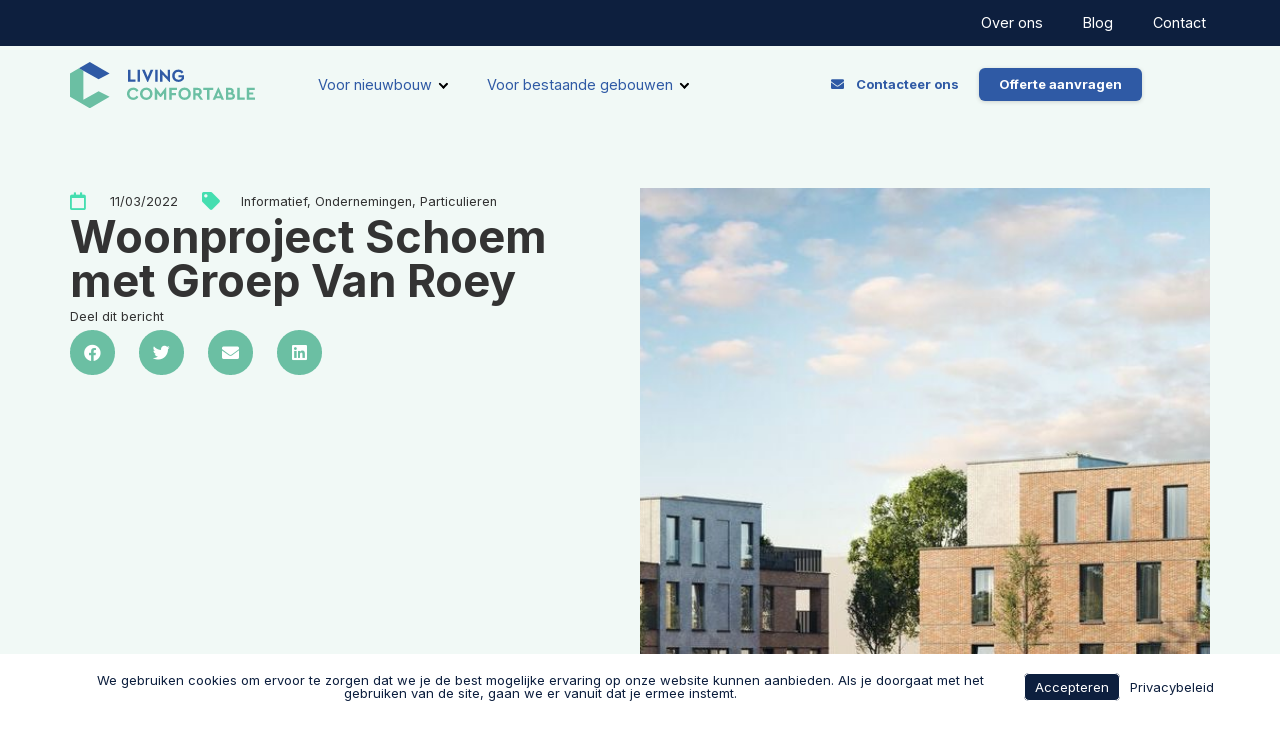

--- FILE ---
content_type: text/html; charset=UTF-8
request_url: https://livingcomfortable.be/2022/03/11/woonproject-schoem-met-groep-van-roey/
body_size: 17708
content:
<!doctype html>
<html lang="nl-NL">
<head>
	<meta charset="UTF-8">
		<meta name="viewport" content="width=device-width, initial-scale=1">
	<link rel="profile" href="https://gmpg.org/xfn/11">
	<title>Living Comfortable | Woonproject Schoem met Groep Van Roey</title>
<meta name='robots' content='max-image-preview:large' />
<link rel="alternate" type="application/rss+xml" title="Living Comfortable &raquo; feed" href="https://livingcomfortable.be/feed/" />
<link rel="alternate" type="application/rss+xml" title="Living Comfortable &raquo; reacties feed" href="https://livingcomfortable.be/comments/feed/" />
<link rel="alternate" title="oEmbed (JSON)" type="application/json+oembed" href="https://livingcomfortable.be/wp-json/oembed/1.0/embed?url=https%3A%2F%2Flivingcomfortable.be%2F2022%2F03%2F11%2Fwoonproject-schoem-met-groep-van-roey%2F" />
<link rel="alternate" title="oEmbed (XML)" type="text/xml+oembed" href="https://livingcomfortable.be/wp-json/oembed/1.0/embed?url=https%3A%2F%2Flivingcomfortable.be%2F2022%2F03%2F11%2Fwoonproject-schoem-met-groep-van-roey%2F&#038;format=xml" />
<style id='wp-img-auto-sizes-contain-inline-css'>
img:is([sizes=auto i],[sizes^="auto," i]){contain-intrinsic-size:3000px 1500px}
/*# sourceURL=wp-img-auto-sizes-contain-inline-css */
</style>
<style id='wp-emoji-styles-inline-css'>

	img.wp-smiley, img.emoji {
		display: inline !important;
		border: none !important;
		box-shadow: none !important;
		height: 1em !important;
		width: 1em !important;
		margin: 0 0.07em !important;
		vertical-align: -0.1em !important;
		background: none !important;
		padding: 0 !important;
	}
/*# sourceURL=wp-emoji-styles-inline-css */
</style>
<link rel='stylesheet' id='wp-block-library-css' href='https://livingcomfortable.be/wp-includes/css/dist/block-library/style.min.css?ver=6.9' media='all' />
<style id='wp-block-paragraph-inline-css'>
.is-small-text{font-size:.875em}.is-regular-text{font-size:1em}.is-large-text{font-size:2.25em}.is-larger-text{font-size:3em}.has-drop-cap:not(:focus):first-letter{float:left;font-size:8.4em;font-style:normal;font-weight:100;line-height:.68;margin:.05em .1em 0 0;text-transform:uppercase}body.rtl .has-drop-cap:not(:focus):first-letter{float:none;margin-left:.1em}p.has-drop-cap.has-background{overflow:hidden}:root :where(p.has-background){padding:1.25em 2.375em}:where(p.has-text-color:not(.has-link-color)) a{color:inherit}p.has-text-align-left[style*="writing-mode:vertical-lr"],p.has-text-align-right[style*="writing-mode:vertical-rl"]{rotate:180deg}
/*# sourceURL=https://livingcomfortable.be/wp-includes/blocks/paragraph/style.min.css */
</style>
<style id='global-styles-inline-css'>
:root{--wp--preset--aspect-ratio--square: 1;--wp--preset--aspect-ratio--4-3: 4/3;--wp--preset--aspect-ratio--3-4: 3/4;--wp--preset--aspect-ratio--3-2: 3/2;--wp--preset--aspect-ratio--2-3: 2/3;--wp--preset--aspect-ratio--16-9: 16/9;--wp--preset--aspect-ratio--9-16: 9/16;--wp--preset--color--black: #000000;--wp--preset--color--cyan-bluish-gray: #abb8c3;--wp--preset--color--white: #ffffff;--wp--preset--color--pale-pink: #f78da7;--wp--preset--color--vivid-red: #cf2e2e;--wp--preset--color--luminous-vivid-orange: #ff6900;--wp--preset--color--luminous-vivid-amber: #fcb900;--wp--preset--color--light-green-cyan: #7bdcb5;--wp--preset--color--vivid-green-cyan: #00d084;--wp--preset--color--pale-cyan-blue: #8ed1fc;--wp--preset--color--vivid-cyan-blue: #0693e3;--wp--preset--color--vivid-purple: #9b51e0;--wp--preset--gradient--vivid-cyan-blue-to-vivid-purple: linear-gradient(135deg,rgb(6,147,227) 0%,rgb(155,81,224) 100%);--wp--preset--gradient--light-green-cyan-to-vivid-green-cyan: linear-gradient(135deg,rgb(122,220,180) 0%,rgb(0,208,130) 100%);--wp--preset--gradient--luminous-vivid-amber-to-luminous-vivid-orange: linear-gradient(135deg,rgb(252,185,0) 0%,rgb(255,105,0) 100%);--wp--preset--gradient--luminous-vivid-orange-to-vivid-red: linear-gradient(135deg,rgb(255,105,0) 0%,rgb(207,46,46) 100%);--wp--preset--gradient--very-light-gray-to-cyan-bluish-gray: linear-gradient(135deg,rgb(238,238,238) 0%,rgb(169,184,195) 100%);--wp--preset--gradient--cool-to-warm-spectrum: linear-gradient(135deg,rgb(74,234,220) 0%,rgb(151,120,209) 20%,rgb(207,42,186) 40%,rgb(238,44,130) 60%,rgb(251,105,98) 80%,rgb(254,248,76) 100%);--wp--preset--gradient--blush-light-purple: linear-gradient(135deg,rgb(255,206,236) 0%,rgb(152,150,240) 100%);--wp--preset--gradient--blush-bordeaux: linear-gradient(135deg,rgb(254,205,165) 0%,rgb(254,45,45) 50%,rgb(107,0,62) 100%);--wp--preset--gradient--luminous-dusk: linear-gradient(135deg,rgb(255,203,112) 0%,rgb(199,81,192) 50%,rgb(65,88,208) 100%);--wp--preset--gradient--pale-ocean: linear-gradient(135deg,rgb(255,245,203) 0%,rgb(182,227,212) 50%,rgb(51,167,181) 100%);--wp--preset--gradient--electric-grass: linear-gradient(135deg,rgb(202,248,128) 0%,rgb(113,206,126) 100%);--wp--preset--gradient--midnight: linear-gradient(135deg,rgb(2,3,129) 0%,rgb(40,116,252) 100%);--wp--preset--font-size--small: 13px;--wp--preset--font-size--medium: 20px;--wp--preset--font-size--large: 36px;--wp--preset--font-size--x-large: 42px;--wp--preset--spacing--20: 0.44rem;--wp--preset--spacing--30: 0.67rem;--wp--preset--spacing--40: 1rem;--wp--preset--spacing--50: 1.5rem;--wp--preset--spacing--60: 2.25rem;--wp--preset--spacing--70: 3.38rem;--wp--preset--spacing--80: 5.06rem;--wp--preset--shadow--natural: 6px 6px 9px rgba(0, 0, 0, 0.2);--wp--preset--shadow--deep: 12px 12px 50px rgba(0, 0, 0, 0.4);--wp--preset--shadow--sharp: 6px 6px 0px rgba(0, 0, 0, 0.2);--wp--preset--shadow--outlined: 6px 6px 0px -3px rgb(255, 255, 255), 6px 6px rgb(0, 0, 0);--wp--preset--shadow--crisp: 6px 6px 0px rgb(0, 0, 0);}:where(.is-layout-flex){gap: 0.5em;}:where(.is-layout-grid){gap: 0.5em;}body .is-layout-flex{display: flex;}.is-layout-flex{flex-wrap: wrap;align-items: center;}.is-layout-flex > :is(*, div){margin: 0;}body .is-layout-grid{display: grid;}.is-layout-grid > :is(*, div){margin: 0;}:where(.wp-block-columns.is-layout-flex){gap: 2em;}:where(.wp-block-columns.is-layout-grid){gap: 2em;}:where(.wp-block-post-template.is-layout-flex){gap: 1.25em;}:where(.wp-block-post-template.is-layout-grid){gap: 1.25em;}.has-black-color{color: var(--wp--preset--color--black) !important;}.has-cyan-bluish-gray-color{color: var(--wp--preset--color--cyan-bluish-gray) !important;}.has-white-color{color: var(--wp--preset--color--white) !important;}.has-pale-pink-color{color: var(--wp--preset--color--pale-pink) !important;}.has-vivid-red-color{color: var(--wp--preset--color--vivid-red) !important;}.has-luminous-vivid-orange-color{color: var(--wp--preset--color--luminous-vivid-orange) !important;}.has-luminous-vivid-amber-color{color: var(--wp--preset--color--luminous-vivid-amber) !important;}.has-light-green-cyan-color{color: var(--wp--preset--color--light-green-cyan) !important;}.has-vivid-green-cyan-color{color: var(--wp--preset--color--vivid-green-cyan) !important;}.has-pale-cyan-blue-color{color: var(--wp--preset--color--pale-cyan-blue) !important;}.has-vivid-cyan-blue-color{color: var(--wp--preset--color--vivid-cyan-blue) !important;}.has-vivid-purple-color{color: var(--wp--preset--color--vivid-purple) !important;}.has-black-background-color{background-color: var(--wp--preset--color--black) !important;}.has-cyan-bluish-gray-background-color{background-color: var(--wp--preset--color--cyan-bluish-gray) !important;}.has-white-background-color{background-color: var(--wp--preset--color--white) !important;}.has-pale-pink-background-color{background-color: var(--wp--preset--color--pale-pink) !important;}.has-vivid-red-background-color{background-color: var(--wp--preset--color--vivid-red) !important;}.has-luminous-vivid-orange-background-color{background-color: var(--wp--preset--color--luminous-vivid-orange) !important;}.has-luminous-vivid-amber-background-color{background-color: var(--wp--preset--color--luminous-vivid-amber) !important;}.has-light-green-cyan-background-color{background-color: var(--wp--preset--color--light-green-cyan) !important;}.has-vivid-green-cyan-background-color{background-color: var(--wp--preset--color--vivid-green-cyan) !important;}.has-pale-cyan-blue-background-color{background-color: var(--wp--preset--color--pale-cyan-blue) !important;}.has-vivid-cyan-blue-background-color{background-color: var(--wp--preset--color--vivid-cyan-blue) !important;}.has-vivid-purple-background-color{background-color: var(--wp--preset--color--vivid-purple) !important;}.has-black-border-color{border-color: var(--wp--preset--color--black) !important;}.has-cyan-bluish-gray-border-color{border-color: var(--wp--preset--color--cyan-bluish-gray) !important;}.has-white-border-color{border-color: var(--wp--preset--color--white) !important;}.has-pale-pink-border-color{border-color: var(--wp--preset--color--pale-pink) !important;}.has-vivid-red-border-color{border-color: var(--wp--preset--color--vivid-red) !important;}.has-luminous-vivid-orange-border-color{border-color: var(--wp--preset--color--luminous-vivid-orange) !important;}.has-luminous-vivid-amber-border-color{border-color: var(--wp--preset--color--luminous-vivid-amber) !important;}.has-light-green-cyan-border-color{border-color: var(--wp--preset--color--light-green-cyan) !important;}.has-vivid-green-cyan-border-color{border-color: var(--wp--preset--color--vivid-green-cyan) !important;}.has-pale-cyan-blue-border-color{border-color: var(--wp--preset--color--pale-cyan-blue) !important;}.has-vivid-cyan-blue-border-color{border-color: var(--wp--preset--color--vivid-cyan-blue) !important;}.has-vivid-purple-border-color{border-color: var(--wp--preset--color--vivid-purple) !important;}.has-vivid-cyan-blue-to-vivid-purple-gradient-background{background: var(--wp--preset--gradient--vivid-cyan-blue-to-vivid-purple) !important;}.has-light-green-cyan-to-vivid-green-cyan-gradient-background{background: var(--wp--preset--gradient--light-green-cyan-to-vivid-green-cyan) !important;}.has-luminous-vivid-amber-to-luminous-vivid-orange-gradient-background{background: var(--wp--preset--gradient--luminous-vivid-amber-to-luminous-vivid-orange) !important;}.has-luminous-vivid-orange-to-vivid-red-gradient-background{background: var(--wp--preset--gradient--luminous-vivid-orange-to-vivid-red) !important;}.has-very-light-gray-to-cyan-bluish-gray-gradient-background{background: var(--wp--preset--gradient--very-light-gray-to-cyan-bluish-gray) !important;}.has-cool-to-warm-spectrum-gradient-background{background: var(--wp--preset--gradient--cool-to-warm-spectrum) !important;}.has-blush-light-purple-gradient-background{background: var(--wp--preset--gradient--blush-light-purple) !important;}.has-blush-bordeaux-gradient-background{background: var(--wp--preset--gradient--blush-bordeaux) !important;}.has-luminous-dusk-gradient-background{background: var(--wp--preset--gradient--luminous-dusk) !important;}.has-pale-ocean-gradient-background{background: var(--wp--preset--gradient--pale-ocean) !important;}.has-electric-grass-gradient-background{background: var(--wp--preset--gradient--electric-grass) !important;}.has-midnight-gradient-background{background: var(--wp--preset--gradient--midnight) !important;}.has-small-font-size{font-size: var(--wp--preset--font-size--small) !important;}.has-medium-font-size{font-size: var(--wp--preset--font-size--medium) !important;}.has-large-font-size{font-size: var(--wp--preset--font-size--large) !important;}.has-x-large-font-size{font-size: var(--wp--preset--font-size--x-large) !important;}
/*# sourceURL=global-styles-inline-css */
</style>

<style id='classic-theme-styles-inline-css'>
/*! This file is auto-generated */
.wp-block-button__link{color:#fff;background-color:#32373c;border-radius:9999px;box-shadow:none;text-decoration:none;padding:calc(.667em + 2px) calc(1.333em + 2px);font-size:1.125em}.wp-block-file__button{background:#32373c;color:#fff;text-decoration:none}
/*# sourceURL=/wp-includes/css/classic-themes.min.css */
</style>
<link rel='stylesheet' id='elementor-frontend-css' href='https://livingcomfortable.be/wp-content/plugins/elementor/assets/css/frontend-lite.min.css?ver=3.13.0-dev1' media='all' />
<link rel='stylesheet' id='emm-frontend-css' href='https://livingcomfortable.be/wp-content/plugins/elemental-menu/assets/css/frontend.min.css?ver=2.1.1' media='all' />
<style id='emm-frontend-inline-css'>
.emm12d .emm0{display:flex}@media (min-width:1025px){.emm11tablet.emm-app,.emm11tablet .elementor-widget-container .emm15,.emm11tablet .elementor-widget-container .emm13, .emm11tablet.emm102k .emm14{display:none}.emm11tablet .elementor-widget-container .emm0{display:flex}}@media (min-width:768px){.emm11mobile.emm-app,.emm11mobile .elementor-widget-container .emm15,.emm11mobile .elementor-widget-container .emm13, .emm11mobile.emm102k .emm14{display:none}.emm11mobile .elementor-widget-container .emm0{display:flex}}
@media (min-width:1025px){.emm .elementor-hidden-desktop{display:none !important}}@media (min-width:768px) and (max-width:1024px){.emm .elementor-hidden-tablet{display:none !important}}@media (max-width:767px){.emm .elementor-hidden-phone{display:none !important}}
/*# sourceURL=emm-frontend-inline-css */
</style>
<link rel='stylesheet' id='branda-cookie-notice-front-css' href='https://livingcomfortable.be/wp-content/plugins/ultimate-branding/inc/modules/front-end/assets/css/cookie-notice.css?ver=3.4.13' media='all' />
<link rel='stylesheet' id='hello-elementor-css' href='https://livingcomfortable.be/wp-content/themes/hello-elementor/style.min.css?ver=2.6.1' media='all' />
<link rel='stylesheet' id='hello-elementor-theme-style-css' href='https://livingcomfortable.be/wp-content/themes/hello-elementor/theme.min.css?ver=2.6.1' media='all' />
<link rel='stylesheet' id='elementor-post-9-css' href='https://livingcomfortable.be/wp-content/uploads/elementor/css/post-9.css?ver=1682011478' media='all' />
<link rel='stylesheet' id='elementor-icons-css' href='https://livingcomfortable.be/wp-content/plugins/elementor/assets/lib/eicons/css/elementor-icons.min.css?ver=5.18.0' media='all' />
<link rel='stylesheet' id='swiper-css' href='https://livingcomfortable.be/wp-content/plugins/elementor/assets/lib/swiper/css/swiper.min.css?ver=5.3.6' media='all' />
<link rel='stylesheet' id='elementor-pro-css' href='https://livingcomfortable.be/wp-content/plugins/elementor-pro/assets/css/frontend-lite.min.css?ver=3.12.0-dev2' media='all' />
<link rel='stylesheet' id='elementor-post-13-css' href='https://livingcomfortable.be/wp-content/uploads/elementor/css/post-13.css?ver=1682011479' media='all' />
<link rel='stylesheet' id='elementor-post-11-css' href='https://livingcomfortable.be/wp-content/uploads/elementor/css/post-11.css?ver=1683711401' media='all' />
<link rel='stylesheet' id='elementor-post-45884-css' href='https://livingcomfortable.be/wp-content/uploads/elementor/css/post-45884.css?ver=1682031069' media='all' />
<link rel='stylesheet' id='google-fonts-1-css' href='https://fonts.googleapis.com/css?family=Roboto%3A100%2C100italic%2C200%2C200italic%2C300%2C300italic%2C400%2C400italic%2C500%2C500italic%2C600%2C600italic%2C700%2C700italic%2C800%2C800italic%2C900%2C900italic%7CRoboto+Slab%3A100%2C100italic%2C200%2C200italic%2C300%2C300italic%2C400%2C400italic%2C500%2C500italic%2C600%2C600italic%2C700%2C700italic%2C800%2C800italic%2C900%2C900italic%7CInter%3A100%2C100italic%2C200%2C200italic%2C300%2C300italic%2C400%2C400italic%2C500%2C500italic%2C600%2C600italic%2C700%2C700italic%2C800%2C800italic%2C900%2C900italic&#038;display=swap&#038;ver=6.9' media='all' />
<link rel='stylesheet' id='elementor-icons-shared-0-css' href='https://livingcomfortable.be/wp-content/plugins/elementor/assets/lib/font-awesome/css/fontawesome.min.css?ver=5.15.3' media='all' />
<link rel='stylesheet' id='elementor-icons-fa-solid-css' href='https://livingcomfortable.be/wp-content/plugins/elementor/assets/lib/font-awesome/css/solid.min.css?ver=5.15.3' media='all' />
<link rel='stylesheet' id='elementor-icons-fa-regular-css' href='https://livingcomfortable.be/wp-content/plugins/elementor/assets/lib/font-awesome/css/regular.min.css?ver=5.15.3' media='all' />
<link rel="preconnect" href="https://fonts.gstatic.com/" crossorigin><script src="https://livingcomfortable.be/wp-includes/js/jquery/jquery.min.js?ver=3.7.1" id="jquery-core-js"></script>
<script src="https://livingcomfortable.be/wp-includes/js/jquery/jquery-migrate.min.js?ver=3.4.1" id="jquery-migrate-js"></script>
<link rel="https://api.w.org/" href="https://livingcomfortable.be/wp-json/" /><link rel="alternate" title="JSON" type="application/json" href="https://livingcomfortable.be/wp-json/wp/v2/posts/39868" /><link rel="EditURI" type="application/rsd+xml" title="RSD" href="https://livingcomfortable.be/xmlrpc.php?rsd" />

<link rel='shortlink' href='https://livingcomfortable.be/?p=39868' />
<!-- SEO meta tags powered by SmartCrawl https://wpmudev.com/project/smartcrawl-wordpress-seo/ -->
<link rel="canonical" href="https://livingcomfortable.be/2022/03/11/woonproject-schoem-met-groep-van-roey/" />
<meta name="description" content="‘Wonen in de polders midden in een oase van groen en rust’. Dat is het motto van woonproject Schoem in Hoevenen-Stabroek. Op deze toplocatie worden 4 pracht ..." />
<script type="application/ld+json">{"@context":"https:\/\/schema.org","@graph":[{"@type":"Organization","@id":"https:\/\/livingcomfortable.be\/#schema-publishing-organization","url":"https:\/\/livingcomfortable.be","name":"Living Comfortable"},{"@type":"WebSite","@id":"https:\/\/livingcomfortable.be\/#schema-website","url":"https:\/\/livingcomfortable.be","name":"My Title","encoding":"UTF-8","potentialAction":{"@type":"SearchAction","target":"https:\/\/livingcomfortable.be\/search\/{search_term_string}\/","query-input":"required name=search_term_string"}},{"@type":"BreadcrumbList","@id":"https:\/\/livingcomfortable.be\/2022\/03\/11\/woonproject-schoem-met-groep-van-roey?page&year=2022&monthnum=03&day=11&name=woonproject-schoem-met-groep-van-roey\/#breadcrumb","itemListElement":[{"@type":"ListItem","position":1,"name":"Home","item":"https:\/\/livingcomfortable.be"},{"@type":"ListItem","position":2,"name":"Informatief","item":"https:\/\/livingcomfortable.be\/category\/informatief\/"},{"@type":"ListItem","position":3,"name":"Woonproject Schoem met Groep Van Roey"}]},{"@type":"Person","@id":"https:\/\/livingcomfortable.be\/author\/intivalderas\/#schema-author","name":"IntiValderas","url":"https:\/\/livingcomfortable.be\/author\/intivalderas\/"},{"@type":"WebPage","@id":"https:\/\/livingcomfortable.be\/2022\/03\/11\/woonproject-schoem-met-groep-van-roey\/#schema-webpage","isPartOf":{"@id":"https:\/\/livingcomfortable.be\/#schema-website"},"publisher":{"@id":"https:\/\/livingcomfortable.be\/#schema-publishing-organization"},"url":"https:\/\/livingcomfortable.be\/2022\/03\/11\/woonproject-schoem-met-groep-van-roey\/"},{"@type":"Article","mainEntityOfPage":{"@id":"https:\/\/livingcomfortable.be\/2022\/03\/11\/woonproject-schoem-met-groep-van-roey\/#schema-webpage"},"author":{"@id":"https:\/\/livingcomfortable.be\/author\/intivalderas\/#schema-author"},"publisher":{"@id":"https:\/\/livingcomfortable.be\/#schema-publishing-organization"},"dateModified":"2023-03-21T16:57:03","datePublished":"2022-03-11T17:51:53","headline":"Living Comfortable | Woonproject Schoem met Groep Van Roey","description":"\u2018Wonen in de polders midden in een oase van groen en rust\u2019. Dat is het motto van woonproject Schoem in Hoevenen-Stabroek. Op deze toplocatie worden 4 pracht ...","name":"Woonproject Schoem met Groep Van Roey","image":{"@type":"ImageObject","@id":"https:\/\/livingcomfortable.be\/2022\/03\/11\/woonproject-schoem-met-groep-van-roey\/#schema-article-image","url":"https:\/\/livingcomfortable.be\/wp-content\/uploads\/2022\/03\/Schoem-900x566-1.jpg","height":566,"width":900},"thumbnailUrl":"https:\/\/livingcomfortable.be\/wp-content\/uploads\/2022\/03\/Schoem-900x566-1.jpg"}]}</script>
<meta property="og:type" content="article" />
<meta property="og:url" content="https://livingcomfortable.be/2022/03/11/woonproject-schoem-met-groep-van-roey/" />
<meta property="og:title" content="Woonproject Schoem met Groep Van Roey" />
<meta property="og:description" content="‘Wonen in de polders midden in een oase van groen en rust’. Dat is het motto van woonproject Schoem in Hoevenen-Stabroek. Op deze toplocatie worden 4 pracht ..." />
<meta property="og:image" content="https://livingcomfortable.be/wp-content/uploads/2022/03/Schoem-900x566-1.jpg" />
<meta property="og:image:width" content="900" />
<meta property="og:image:height" content="566" />
<meta property="article:published_time" content="2022-03-11T17:51:53" />
<meta property="article:author" content="IntiValderas" />
<meta name="twitter:card" content="summary_large_image" />
<meta name="twitter:title" content="Woonproject Schoem met Groep Van Roey" />
<meta name="twitter:description" content="‘Wonen in de polders midden in een oase van groen en rust’. Dat is het motto van woonproject Schoem in Hoevenen-Stabroek. Op deze toplocatie worden 4 pracht ..." />
<meta name="twitter:image" content="https://livingcomfortable.be/wp-content/uploads/2022/03/Schoem-900x566-1.jpg" />
<!-- /SEO -->
		<script>
			document.documentElement.className = document.documentElement.className.replace( 'no-js', 'js' );
		</script>
				<style>
			.no-js img.lazyload { display: none; }
			figure.wp-block-image img.lazyloading { min-width: 150px; }
							.lazyload, .lazyloading { opacity: 0; }
				.lazyloaded {
					opacity: 1;
					transition: opacity 400ms;
					transition-delay: 0ms;
				}
					</style>
		<meta name="generator" content="Elementor 3.13.0-dev1; features: e_dom_optimization, e_optimized_assets_loading, e_optimized_css_loading, a11y_improvements, additional_custom_breakpoints; settings: css_print_method-external, google_font-enabled, font_display-swap">

<script src="https://cdn-eu.pagesense.io/js/livingcomfortable/154cb9f08549459db40339b901db1bee.js"></script>
<style id='wpcb-styles-header'>
/* Remove Google ReCAPTCHA badge */

.grecaptcha-badge { visibility: hidden; }</style><link rel="icon" href="https://livingcomfortable.be/wp-content/uploads/2022/12/cropped-living-comfortable-favicon-32x32.png" sizes="32x32" />
<link rel="icon" href="https://livingcomfortable.be/wp-content/uploads/2022/12/cropped-living-comfortable-favicon-192x192.png" sizes="192x192" />
<link rel="apple-touch-icon" href="https://livingcomfortable.be/wp-content/uploads/2022/12/cropped-living-comfortable-favicon-180x180.png" />
<meta name="msapplication-TileImage" content="https://livingcomfortable.be/wp-content/uploads/2022/12/cropped-living-comfortable-favicon-270x270.png" />
<style type="text/css" id="branda-cookie-notice-css">
#branda-cookie-notice {
	color: #0d1f3e;
	background-color: #ffffff;
}
#branda-cookie-notice a,
#branda-cookie-notice a:link {
	color: #0d1f3e;
}
#branda-cookie-notice a:visited {
	color: #0d1f3e;
}
#branda-cookie-notice a:hover {
	color: #0d1f3e;
}
#branda-cookie-notice a:active {
	color: #0d1f3e;
}
#branda-cookie-notice a:focus {
	color: #0d1f3e;
}
#branda-cookie-notice .button,
#branda-cookie-notice .button:link {
	color: #ffffff;
	border-color: ;
	background-color: #0d1f3e;
	border-style: solid;
	border-width: 1px;
	-webkit-border-radius: 5px;
	-moz-border-radius: 5px;
	border-radius: 5px;
}
#branda-cookie-notice .button:visited {
}
#branda-cookie-notice .button:hover {
	color: #ffffff;
	border-color: ;
	background-color: #0d1f3e;
}
#branda-cookie-notice .button:active {
	color: #ffffff;
	border-color: ;
	background-color: #0d1f3e;
}
#branda-cookie-notice .button:focus {
	color: #ffffff;
	border-color: #ffffff;
	background-color: #0d1f3e;
}
</style>
<link rel='stylesheet' id='elementor-post-594-css' href='https://livingcomfortable.be/wp-content/uploads/elementor/css/post-594.css?ver=1682011480' media='all' />
<link rel='stylesheet' id='elementor-post-623-css' href='https://livingcomfortable.be/wp-content/uploads/elementor/css/post-623.css?ver=1682011481' media='all' />
<link rel='stylesheet' id='elementor-icons-fa-brands-css' href='https://livingcomfortable.be/wp-content/plugins/elementor/assets/lib/font-awesome/css/brands.min.css?ver=5.15.3' media='all' />
<link rel='stylesheet' id='e-animations-css' href='https://livingcomfortable.be/wp-content/plugins/elementor/assets/lib/animations/animations.min.css?ver=3.13.0-dev1' media='all' />
</head>
<body class="wp-singular post-template-default single single-post postid-39868 single-format-standard wp-custom-logo wp-theme-hello-elementor elementor-default elementor-kit-9 elementor-page-45884">


<a class="skip-link screen-reader-text" href="#content">
	Ga naar de inhoud</a>

		<div data-elementor-type="header" data-elementor-id="13" class="elementor elementor-13 elementor-location-header">
						<div class="elementor-element elementor-element-1ecba93 elementor-repeater-item-ang_container_no_padding sk-dark-bg e-con-boxed elementor-repeater-item-none elementor-repeater-item-none_hover e-con" data-id="1ecba93" data-element_type="container" data-settings="{&quot;background_background&quot;:&quot;classic&quot;,&quot;content_width&quot;:&quot;boxed&quot;}">
					<div class="e-con-inner">
				<div class="elementor-element elementor-element-d1d8397 elementor-nav-menu__align-right elementor-nav-menu--dropdown-none elementor-repeater-item-none elementor-repeater-item-none_hover elementor-widget elementor-widget-nav-menu" data-id="d1d8397" data-element_type="widget" data-settings="{&quot;layout&quot;:&quot;horizontal&quot;,&quot;submenu_icon&quot;:{&quot;value&quot;:&quot;&lt;i class=\&quot;fas fa-caret-down\&quot;&gt;&lt;\/i&gt;&quot;,&quot;library&quot;:&quot;fa-solid&quot;}}" data-widget_type="nav-menu.default">
				<div class="elementor-widget-container">
			<link rel="stylesheet" href="https://livingcomfortable.be/wp-content/plugins/elementor-pro/assets/css/widget-nav-menu.min.css">			<nav class="elementor-nav-menu--main elementor-nav-menu__container elementor-nav-menu--layout-horizontal e--pointer-none">
				<ul id="menu-1-d1d8397" class="elementor-nav-menu"><li class="menu-item menu-item-type-post_type menu-item-object-page menu-item-59"><a href="https://livingcomfortable.be/over-ons/" class="elementor-item">Over ons</a></li>
<li class="menu-item menu-item-type-post_type menu-item-object-page menu-item-57"><a href="https://livingcomfortable.be/blog/" class="elementor-item">Blog</a></li>
<li class="menu-item menu-item-type-post_type menu-item-object-page menu-item-46198"><a href="https://livingcomfortable.be/contact/" class="elementor-item">Contact</a></li>
</ul>			</nav>
						<nav class="elementor-nav-menu--dropdown elementor-nav-menu__container" aria-hidden="true">
				<ul id="menu-2-d1d8397" class="elementor-nav-menu"><li class="menu-item menu-item-type-post_type menu-item-object-page menu-item-59"><a href="https://livingcomfortable.be/over-ons/" class="elementor-item" tabindex="-1">Over ons</a></li>
<li class="menu-item menu-item-type-post_type menu-item-object-page menu-item-57"><a href="https://livingcomfortable.be/blog/" class="elementor-item" tabindex="-1">Blog</a></li>
<li class="menu-item menu-item-type-post_type menu-item-object-page menu-item-46198"><a href="https://livingcomfortable.be/contact/" class="elementor-item" tabindex="-1">Contact</a></li>
</ul>			</nav>
				</div>
				</div>
					</div>
				</div>
		<div class="elementor-element elementor-element-864820e e-con-boxed elementor-repeater-item-none sk-none elementor-repeater-item-none elementor-repeater-item-none_hover e-con" data-id="864820e" data-element_type="container" data-settings="{&quot;background_background&quot;:&quot;classic&quot;,&quot;content_width&quot;:&quot;boxed&quot;}">
					<div class="e-con-inner">
		<div class="elementor-element elementor-element-f74ddf9 e-con-full elementor-repeater-item-ang_container_no_padding elementor-repeater-item-none elementor-repeater-item-none_hover e-con" data-id="f74ddf9" data-element_type="container" data-settings="{&quot;content_width&quot;:&quot;full&quot;}">
				<div class="elementor-element elementor-element-31d08b2 elementor-repeater-item-none elementor-repeater-item-none_hover elementor-widget elementor-widget-theme-site-logo elementor-widget-image" data-id="31d08b2" data-element_type="widget" data-widget_type="theme-site-logo.default">
				<div class="elementor-widget-container">
			<style>/*! elementor - v3.11.2 - 05-03-2023 */
.elementor-widget-image{text-align:center}.elementor-widget-image a{display:inline-block}.elementor-widget-image a img[src$=".svg"]{width:48px}.elementor-widget-image img{vertical-align:middle;display:inline-block}</style>								<a href="https://livingcomfortable.be">
			<img width="377" height="93"   alt="" data-src="https://livingcomfortable.be/wp-content/uploads/2022/12/living-comfortable-logo-landscape.svg" class="attachment-full size-full wp-image-79 lazyload" src="[data-uri]" /><noscript><img width="377" height="93" src="https://livingcomfortable.be/wp-content/uploads/2022/12/living-comfortable-logo-landscape.svg" class="attachment-full size-full wp-image-79" alt="" /></noscript>				</a>
											</div>
				</div>
				</div>
		<div class="elementor-element elementor-element-6c5331b e-con-full elementor-repeater-item-ang_container_no_padding elementor-repeater-item-none elementor-repeater-item-none_hover e-con" data-id="6c5331b" data-element_type="container" data-settings="{&quot;content_width&quot;:&quot;full&quot;}">
				<div class="elementor-element elementor-element-3df12de emm emm-main-menu emm37d emm18d emm12b emm2h emm1a emm93h emm25b emm11tablet emm36a emm38yes emm103c elementor-repeater-item-none elementor-repeater-item-none_hover elementor-widget elementor-widget-elemental-menu" data-id="3df12de" data-element_type="widget" data-settings="{&quot;mLayout&quot;:&quot;b&quot;,&quot;mDropdownFull&quot;:&quot;yes&quot;,&quot;layout&quot;:&quot;h&quot;,&quot;subAnimation&quot;:&quot;c&quot;,&quot;subAnimationSpeed&quot;:400,&quot;breakpoint&quot;:&quot;tablet&quot;,&quot;mSubToggle&quot;:&quot;indicator&quot;,&quot;mAS&quot;:&quot;fadeInUp&quot;,&quot;mAD&quot;:600,&quot;mAI&quot;:100,&quot;toggleLayout&quot;:&quot;icon&quot;}" data-widget_type="elemental-menu.default">
				<div class="elementor-widget-container">
						<nav class="emm27 emm0 emm33c" aria-label="Desktop menu">
				<ul class="emmc emm4" data-id="main-menu"><li class="emmi emmi590 emli emm31 emm63 emm29 emm66" data-id="590" data-level="0" data-parent="0" data-emm-settings="{&quot;fit&quot;:&quot;viewport&quot;}"><a class="emm6" aria-haspopup="true" aria-expanded="false" href="#" aria-label="Voor nieuwbouw"><span class="emm8">Voor nieuwbouw</span><button class="emm10" aria-label="submenu toggle" aria-pressed="false"><i></i></button></a><div class="emm5 emm26 emm81">		<div data-elementor-type="wp-post" data-elementor-id="594" class="elementor elementor-594">
							<div class="elementor-element elementor-element-ae15d57 elementor-repeater-item-ang_container_no_padding e-con-boxed elementor-repeater-item-none elementor-repeater-item-none_hover e-con" data-id="ae15d57" data-element_type="container" data-settings="{&quot;content_width&quot;:&quot;boxed&quot;}">
					<div class="e-con-inner">
		<div class="elementor-element elementor-element-8132a44 e-con-full elementor-repeater-item-ang_container_padding_6 sk-none elementor-repeater-item-none elementor-repeater-item-none_hover e-con" data-id="8132a44" data-element_type="container" data-settings="{&quot;content_width&quot;:&quot;full&quot;,&quot;background_background&quot;:&quot;classic&quot;}">
		<div class="elementor-element elementor-element-6e150a1 elementor-repeater-item-ang_container_no_padding e-con-full elementor-repeater-item-none elementor-repeater-item-none_hover e-con" data-id="6e150a1" data-element_type="container" data-settings="{&quot;content_width&quot;:&quot;full&quot;}">
				<div class="elementor-element elementor-element-b0054d4 elementor-repeater-item-none elementor-repeater-item-none_hover elementor-widget elementor-widget-heading" data-id="b0054d4" data-element_type="widget" data-widget_type="heading.default">
				<div class="elementor-widget-container">
			<style>/*! elementor - v3.11.2 - 05-03-2023 */
.elementor-heading-title{padding:0;margin:0;line-height:1}.elementor-widget-heading .elementor-heading-title[class*=elementor-size-]>a{color:inherit;font-size:inherit;line-height:inherit}.elementor-widget-heading .elementor-heading-title.elementor-size-small{font-size:15px}.elementor-widget-heading .elementor-heading-title.elementor-size-medium{font-size:19px}.elementor-widget-heading .elementor-heading-title.elementor-size-large{font-size:29px}.elementor-widget-heading .elementor-heading-title.elementor-size-xl{font-size:39px}.elementor-widget-heading .elementor-heading-title.elementor-size-xxl{font-size:59px}</style><h2 class="elementor-heading-title elementor-size-medium">Je gebouw is in ontwerp</h2>		</div>
				</div>
		<a class="elementor-element elementor-element-a9922ad e-con-full elementor-hidden-tablet elementor-hidden-mobile elementor-repeater-item-none elementor-repeater-item-none elementor-repeater-item-none_hover e-con" data-id="a9922ad" data-element_type="container" data-settings="{&quot;content_width&quot;:&quot;full&quot;}" href="https://livingcomfortable.be/je-gebouw-is-in-ontwerp/#haalbaarheid">
		<div class="elementor-element elementor-element-dc142bb e-con-full elementor-repeater-item-ang_container_no_padding elementor-repeater-item-none elementor-repeater-item-none_hover e-con" data-id="dc142bb" data-element_type="container" data-settings="{&quot;content_width&quot;:&quot;full&quot;}">
				<div class="elementor-element elementor-element-cad62de external_elementor-repeater-item-none_external elementor-repeater-item-none elementor-repeater-item-none_hover elementor-widget elementor-widget-image" data-id="cad62de" data-element_type="widget" data-widget_type="image.default">
				<div class="elementor-widget-container">
															<img  title="solar-panels" alt="solar-panels" loading="lazy" data-src="https://livingcomfortable.be/wp-content/uploads/elementor/thumbs/solar-panels-q4t4ankjebmqzjm3jel6gh51cmnjrimgcsfeoq4no0.jpg" class="lazyload" src="[data-uri]" /><noscript><img  title="solar-panels" alt="solar-panels" loading="lazy" data-src="https://livingcomfortable.be/wp-content/uploads/elementor/thumbs/solar-panels-q4t4ankjebmqzjm3jel6gh51cmnjrimgcsfeoq4no0.jpg" class="lazyload" src="[data-uri]" /><noscript><img src="https://livingcomfortable.be/wp-content/uploads/elementor/thumbs/solar-panels-q4t4ankjebmqzjm3jel6gh51cmnjrimgcsfeoq4no0.jpg" title="solar-panels" alt="solar-panels" loading="lazy" /></noscript></noscript>															</div>
				</div>
				</div>
		<div class="elementor-element elementor-element-1249254 e-con-full elementor-repeater-item-ang_container_no_padding elementor-repeater-item-none elementor-repeater-item-none_hover e-con" data-id="1249254" data-element_type="container" data-settings="{&quot;content_width&quot;:&quot;full&quot;}">
				<div class="elementor-element elementor-element-572a3f1 elementor-repeater-item-none elementor-repeater-item-none_hover elementor-widget elementor-widget-text-editor" data-id="572a3f1" data-element_type="widget" data-widget_type="text-editor.default">
				<div class="elementor-widget-container">
			<style>/*! elementor - v3.11.2 - 05-03-2023 */
.elementor-widget-text-editor.elementor-drop-cap-view-stacked .elementor-drop-cap{background-color:#69727d;color:#fff}.elementor-widget-text-editor.elementor-drop-cap-view-framed .elementor-drop-cap{color:#69727d;border:3px solid;background-color:transparent}.elementor-widget-text-editor:not(.elementor-drop-cap-view-default) .elementor-drop-cap{margin-top:8px}.elementor-widget-text-editor:not(.elementor-drop-cap-view-default) .elementor-drop-cap-letter{width:1em;height:1em}.elementor-widget-text-editor .elementor-drop-cap{float:left;text-align:center;line-height:1;font-size:50px}.elementor-widget-text-editor .elementor-drop-cap-letter{display:inline-block}</style>				<p><span style="color: #2f5aa5;"><strong>Haalbaarheidsstudie H.E.<br /></strong></span>Hernieuwbare energie haalbaarheidsstudie bij gebouwen &gt;1000m²</p>						</div>
				</div>
				</div>
				</a>
		<div class="elementor-element elementor-element-a99163f elementor-repeater-item-ang_container_no_padding e-con-boxed elementor-repeater-item-none elementor-repeater-item-none_hover e-con" data-id="a99163f" data-element_type="container" data-settings="{&quot;content_width&quot;:&quot;boxed&quot;}">
					<div class="e-con-inner">
				<div class="elementor-element elementor-element-2e93032 elementor-hidden-desktop elementor-repeater-item-none elementor-repeater-item-none_hover elementor-widget elementor-widget-button" data-id="2e93032" data-element_type="widget" data-widget_type="button.default">
				<div class="elementor-widget-container">
					<div class="elementor-button-wrapper">
			<a href="https://livingcomfortable.be/je-gebouw-is-in-ontwerp/#diensten" class="elementor-button-link elementor-button elementor-size-xs" role="button">
						<span class="elementor-button-content-wrapper">
							<span class="elementor-button-icon elementor-align-icon-right">
				<i aria-hidden="true" class="fas fa-arrow-right"></i>			</span>
						<span class="elementor-button-text">Haalbaarheidsstudie HE</span>
		</span>
					</a>
		</div>
				</div>
				</div>
				<div class="elementor-element elementor-element-d469ae6 elementor-repeater-item-none elementor-repeater-item-none_hover elementor-widget elementor-widget-button" data-id="d469ae6" data-element_type="widget" data-widget_type="button.default">
				<div class="elementor-widget-container">
					<div class="elementor-button-wrapper">
			<a href="https://livingcomfortable.be/je-gebouw-is-in-ontwerp/#diensten" class="elementor-button-link elementor-button elementor-size-xs" role="button">
						<span class="elementor-button-content-wrapper">
							<span class="elementor-button-icon elementor-align-icon-right">
				<i aria-hidden="true" class="fas fa-arrow-right"></i>			</span>
						<span class="elementor-button-text">Veiligheidscoördinatie ontwerp</span>
		</span>
					</a>
		</div>
				</div>
				</div>
				<div class="elementor-element elementor-element-0e2d197 elementor-repeater-item-none elementor-repeater-item-none_hover elementor-widget elementor-widget-button" data-id="0e2d197" data-element_type="widget" data-widget_type="button.default">
				<div class="elementor-widget-container">
					<div class="elementor-button-wrapper">
			<a href="https://livingcomfortable.be/je-gebouw-is-in-ontwerp/#diensten" class="elementor-button-link elementor-button elementor-size-xs" role="button">
						<span class="elementor-button-content-wrapper">
							<span class="elementor-button-icon elementor-align-icon-right">
				<i aria-hidden="true" class="fas fa-arrow-right"></i>			</span>
						<span class="elementor-button-text">Ventilatie verslaggeving</span>
		</span>
					</a>
		</div>
				</div>
				</div>
				<div class="elementor-element elementor-element-94c49f7 elementor-repeater-item-none elementor-repeater-item-none_hover elementor-widget elementor-widget-button" data-id="94c49f7" data-element_type="widget" data-widget_type="button.default">
				<div class="elementor-widget-container">
					<div class="elementor-button-wrapper">
			<a href="https://livingcomfortable.be/je-gebouw-is-in-ontwerp/#diensten" class="elementor-button-link elementor-button elementor-size-xs" role="button">
						<span class="elementor-button-content-wrapper">
							<span class="elementor-button-icon elementor-align-icon-right">
				<i aria-hidden="true" class="fas fa-arrow-right"></i>			</span>
						<span class="elementor-button-text">Plaatsbeschrijving</span>
		</span>
					</a>
		</div>
				</div>
				</div>
				<div class="elementor-element elementor-element-0d13ef0 elementor-repeater-item-none elementor-repeater-item-none_hover elementor-widget elementor-widget-button" data-id="0d13ef0" data-element_type="widget" data-widget_type="button.default">
				<div class="elementor-widget-container">
					<div class="elementor-button-wrapper">
			<a href="https://livingcomfortable.be/je-gebouw-is-in-ontwerp/#diensten" class="elementor-button-link elementor-button elementor-size-xs" role="button">
						<span class="elementor-button-content-wrapper">
							<span class="elementor-button-icon elementor-align-icon-right">
				<i aria-hidden="true" class="fas fa-arrow-right"></i>			</span>
						<span class="elementor-button-text">Tracimat sloopopvolging</span>
		</span>
					</a>
		</div>
				</div>
				</div>
				<div class="elementor-element elementor-element-b7f9a0d elementor-repeater-item-none elementor-repeater-item-none_hover elementor-widget elementor-widget-button" data-id="b7f9a0d" data-element_type="widget" data-widget_type="button.default">
				<div class="elementor-widget-container">
					<div class="elementor-button-wrapper">
			<a href="https://livingcomfortable.be/je-gebouw-is-in-ontwerp/#diensten" class="elementor-button-link elementor-button elementor-size-xs" role="button">
						<span class="elementor-button-content-wrapper">
							<span class="elementor-button-icon elementor-align-icon-right">
				<i aria-hidden="true" class="fas fa-arrow-right"></i>			</span>
						<span class="elementor-button-text">EPB startverklaring</span>
		</span>
					</a>
		</div>
				</div>
				</div>
				<div class="elementor-element elementor-element-369a209 elementor-hidden-desktop elementor-widget-divider--view-line elementor-repeater-item-none elementor-repeater-item-none_hover elementor-widget elementor-widget-divider" data-id="369a209" data-element_type="widget" data-widget_type="divider.default">
				<div class="elementor-widget-container">
			<style>/*! elementor - v3.11.2 - 05-03-2023 */
.elementor-widget-divider{--divider-border-style:none;--divider-border-width:1px;--divider-color:#0c0d0e;--divider-icon-size:20px;--divider-element-spacing:10px;--divider-pattern-height:24px;--divider-pattern-size:20px;--divider-pattern-url:none;--divider-pattern-repeat:repeat-x}.elementor-widget-divider .elementor-divider{display:flex}.elementor-widget-divider .elementor-divider__text{font-size:15px;line-height:1;max-width:95%}.elementor-widget-divider .elementor-divider__element{margin:0 var(--divider-element-spacing);flex-shrink:0}.elementor-widget-divider .elementor-icon{font-size:var(--divider-icon-size)}.elementor-widget-divider .elementor-divider-separator{display:flex;margin:0;direction:ltr}.elementor-widget-divider--view-line_icon .elementor-divider-separator,.elementor-widget-divider--view-line_text .elementor-divider-separator{align-items:center}.elementor-widget-divider--view-line_icon .elementor-divider-separator:after,.elementor-widget-divider--view-line_icon .elementor-divider-separator:before,.elementor-widget-divider--view-line_text .elementor-divider-separator:after,.elementor-widget-divider--view-line_text .elementor-divider-separator:before{display:block;content:"";border-bottom:0;flex-grow:1;border-top:var(--divider-border-width) var(--divider-border-style) var(--divider-color)}.elementor-widget-divider--element-align-left .elementor-divider .elementor-divider-separator>.elementor-divider__svg:first-of-type{flex-grow:0;flex-shrink:100}.elementor-widget-divider--element-align-left .elementor-divider-separator:before{content:none}.elementor-widget-divider--element-align-left .elementor-divider__element{margin-left:0}.elementor-widget-divider--element-align-right .elementor-divider .elementor-divider-separator>.elementor-divider__svg:last-of-type{flex-grow:0;flex-shrink:100}.elementor-widget-divider--element-align-right .elementor-divider-separator:after{content:none}.elementor-widget-divider--element-align-right .elementor-divider__element{margin-right:0}.elementor-widget-divider:not(.elementor-widget-divider--view-line_text):not(.elementor-widget-divider--view-line_icon) .elementor-divider-separator{border-top:var(--divider-border-width) var(--divider-border-style) var(--divider-color)}.elementor-widget-divider--separator-type-pattern{--divider-border-style:none}.elementor-widget-divider--separator-type-pattern.elementor-widget-divider--view-line .elementor-divider-separator,.elementor-widget-divider--separator-type-pattern:not(.elementor-widget-divider--view-line) .elementor-divider-separator:after,.elementor-widget-divider--separator-type-pattern:not(.elementor-widget-divider--view-line) .elementor-divider-separator:before,.elementor-widget-divider--separator-type-pattern:not([class*=elementor-widget-divider--view]) .elementor-divider-separator{width:100%;min-height:var(--divider-pattern-height);-webkit-mask-size:var(--divider-pattern-size) 100%;mask-size:var(--divider-pattern-size) 100%;-webkit-mask-repeat:var(--divider-pattern-repeat);mask-repeat:var(--divider-pattern-repeat);background-color:var(--divider-color);-webkit-mask-image:var(--divider-pattern-url);mask-image:var(--divider-pattern-url)}.elementor-widget-divider--no-spacing{--divider-pattern-size:auto}.elementor-widget-divider--bg-round{--divider-pattern-repeat:round}.rtl .elementor-widget-divider .elementor-divider__text{direction:rtl}.e-con-inner>.elementor-widget-divider,.e-con>.elementor-widget-divider{width:var(--container-widget-width,100%);--flex-grow:var(--container-widget-flex-grow)}</style>		<div class="elementor-divider">
			<span class="elementor-divider-separator">
						</span>
		</div>
				</div>
				</div>
					</div>
				</div>
				</div>
		<div class="elementor-element elementor-element-e8ff454 elementor-repeater-item-ang_container_no_padding e-con-full elementor-repeater-item-none elementor-repeater-item-none_hover e-con" data-id="e8ff454" data-element_type="container" data-settings="{&quot;content_width&quot;:&quot;full&quot;}">
				<div class="elementor-element elementor-element-211ea01 elementor-repeater-item-none elementor-repeater-item-none_hover elementor-widget elementor-widget-heading" data-id="211ea01" data-element_type="widget" data-widget_type="heading.default">
				<div class="elementor-widget-container">
			<h2 class="elementor-heading-title elementor-size-medium">Je gebouw is in uitvoering</h2>		</div>
				</div>
		<a class="elementor-element elementor-element-548da3d e-con-full elementor-hidden-tablet elementor-hidden-mobile elementor-repeater-item-none elementor-repeater-item-none elementor-repeater-item-none_hover e-con" data-id="548da3d" data-element_type="container" data-settings="{&quot;content_width&quot;:&quot;full&quot;}" href="https://livingcomfortable.be/je-gebouw-is-in-uitvoering#veiligheidscoordinatie">
		<div class="elementor-element elementor-element-5939c77 e-con-full elementor-repeater-item-ang_container_no_padding elementor-hidden-tablet elementor-hidden-mobile elementor-repeater-item-none elementor-repeater-item-none_hover e-con" data-id="5939c77" data-element_type="container" data-settings="{&quot;content_width&quot;:&quot;full&quot;}">
				<div class="elementor-element elementor-element-894e82d elementor-hidden-mobile external_elementor-repeater-item-none_external elementor-repeater-item-none elementor-repeater-item-none_hover elementor-widget elementor-widget-image" data-id="894e82d" data-element_type="widget" data-widget_type="image.default">
				<div class="elementor-widget-container">
															<img  title="integratie-engineering-duurzaamheid" alt="integratie-engineering-duurzaamheid" loading="lazy" data-src="https://livingcomfortable.be/wp-content/uploads/elementor/thumbs/integratie-engineering-duurzaamheid-q4t4akr0ttiw0pq6zvdaqzunkh1g4fb9cegy8w8u6o.jpg" class="lazyload" src="[data-uri]" /><noscript><img  title="integratie-engineering-duurzaamheid" alt="integratie-engineering-duurzaamheid" loading="lazy" data-src="https://livingcomfortable.be/wp-content/uploads/elementor/thumbs/integratie-engineering-duurzaamheid-q4t4akr0ttiw0pq6zvdaqzunkh1g4fb9cegy8w8u6o.jpg" class="lazyload" src="[data-uri]" /><noscript><img src="https://livingcomfortable.be/wp-content/uploads/elementor/thumbs/integratie-engineering-duurzaamheid-q4t4akr0ttiw0pq6zvdaqzunkh1g4fb9cegy8w8u6o.jpg" title="integratie-engineering-duurzaamheid" alt="integratie-engineering-duurzaamheid" loading="lazy" /></noscript></noscript>															</div>
				</div>
				</div>
		<div class="elementor-element elementor-element-f245ea0 e-con-full elementor-repeater-item-ang_container_no_padding elementor-repeater-item-none elementor-repeater-item-none_hover e-con" data-id="f245ea0" data-element_type="container" data-settings="{&quot;content_width&quot;:&quot;full&quot;}">
				<div class="elementor-element elementor-element-1277ddc elementor-repeater-item-none elementor-repeater-item-none_hover elementor-widget elementor-widget-text-editor" data-id="1277ddc" data-element_type="widget" data-widget_type="text-editor.default">
				<div class="elementor-widget-container">
							<p><span style="color: #2f5aa5;"><strong>Veiligheidscoördinatie verwezelijking<br /></strong></span>Veiligheidscoördinatie voor uw werf met gecertificeerde experts</p>						</div>
				</div>
				</div>
				</a>
		<div class="elementor-element elementor-element-2099abd elementor-repeater-item-ang_container_no_padding e-con-boxed elementor-repeater-item-none elementor-repeater-item-none_hover e-con" data-id="2099abd" data-element_type="container" data-settings="{&quot;content_width&quot;:&quot;boxed&quot;}">
					<div class="e-con-inner">
				<div class="elementor-element elementor-element-e810aac elementor-hidden-desktop elementor-repeater-item-none elementor-repeater-item-none_hover elementor-widget elementor-widget-button" data-id="e810aac" data-element_type="widget" data-widget_type="button.default">
				<div class="elementor-widget-container">
					<div class="elementor-button-wrapper">
			<a href="https://livingcomfortable.be/je-gebouw-is-in-uitvoering#vdiensten" class="elementor-button-link elementor-button elementor-size-xs" role="button">
						<span class="elementor-button-content-wrapper">
							<span class="elementor-button-icon elementor-align-icon-right">
				<i aria-hidden="true" class="fas fa-arrow-right"></i>			</span>
						<span class="elementor-button-text">Veiligheidscoördinatie verwezelijking</span>
		</span>
					</a>
		</div>
				</div>
				</div>
				<div class="elementor-element elementor-element-bb5e766 elementor-hidden-desktop elementor-hidden-tablet elementor-hidden-mobile elementor-repeater-item-none elementor-repeater-item-none_hover elementor-widget elementor-widget-button" data-id="bb5e766" data-element_type="widget" data-widget_type="button.default">
				<div class="elementor-widget-container">
					<div class="elementor-button-wrapper">
			<a href="https://livingcomfortable.be/je-gebouw-is-in-uitvoering#vdiensten" class="elementor-button-link elementor-button elementor-size-xs" role="button">
						<span class="elementor-button-content-wrapper">
							<span class="elementor-button-icon elementor-align-icon-right">
				<i aria-hidden="true" class="fas fa-arrow-right"></i>			</span>
						<span class="elementor-button-text">Ventilatieverslaggeving coördinatie</span>
		</span>
					</a>
		</div>
				</div>
				</div>
				<div class="elementor-element elementor-element-6fa819f elementor-hidden-desktop elementor-widget-divider--view-line elementor-repeater-item-none elementor-repeater-item-none_hover elementor-widget elementor-widget-divider" data-id="6fa819f" data-element_type="widget" data-widget_type="divider.default">
				<div class="elementor-widget-container">
					<div class="elementor-divider">
			<span class="elementor-divider-separator">
						</span>
		</div>
				</div>
				</div>
					</div>
				</div>
				</div>
		<div class="elementor-element elementor-element-28365a5 elementor-repeater-item-ang_container_no_padding e-con-full elementor-repeater-item-none elementor-repeater-item-none_hover e-con" data-id="28365a5" data-element_type="container" data-settings="{&quot;content_width&quot;:&quot;full&quot;}">
				<div class="elementor-element elementor-element-bd146eb elementor-repeater-item-none elementor-repeater-item-none_hover elementor-widget elementor-widget-heading" data-id="bd146eb" data-element_type="widget" data-widget_type="heading.default">
				<div class="elementor-widget-container">
			<h2 class="elementor-heading-title elementor-size-medium">Je gebouw is afgewerkt</h2>		</div>
				</div>
		<a class="elementor-element elementor-element-bb97459 e-con-full elementor-hidden-tablet elementor-hidden-mobile elementor-repeater-item-none elementor-repeater-item-none elementor-repeater-item-none_hover e-con" data-id="bb97459" data-element_type="container" data-settings="{&quot;content_width&quot;:&quot;full&quot;}" href="https://livingcomfortable.be/je-gebouw-is-afgewerkt#epb">
		<div class="elementor-element elementor-element-620f544 e-con-full elementor-repeater-item-ang_container_no_padding elementor-hidden-tablet elementor-hidden-mobile elementor-repeater-item-none elementor-repeater-item-none_hover e-con" data-id="620f544" data-element_type="container" data-settings="{&quot;content_width&quot;:&quot;full&quot;}">
				<div class="elementor-element elementor-element-95acdfb elementor-hidden-mobile external_elementor-repeater-item-none_external elementor-repeater-item-none elementor-repeater-item-none_hover elementor-widget elementor-widget-image" data-id="95acdfb" data-element_type="widget" data-widget_type="image.default">
				<div class="elementor-widget-container">
															<img  title="signing-papers" alt="signing-papers" loading="lazy" data-src="https://livingcomfortable.be/wp-content/uploads/elementor/thumbs/signing-papers-q4t4alov0nk6cbotudrxbhm45uwtc4ezoj4fq67g0g.jpg" class="lazyload" src="[data-uri]" /><noscript><img  title="signing-papers" alt="signing-papers" loading="lazy" data-src="https://livingcomfortable.be/wp-content/uploads/elementor/thumbs/signing-papers-q4t4alov0nk6cbotudrxbhm45uwtc4ezoj4fq67g0g.jpg" class="lazyload" src="[data-uri]" /><noscript><img src="https://livingcomfortable.be/wp-content/uploads/elementor/thumbs/signing-papers-q4t4alov0nk6cbotudrxbhm45uwtc4ezoj4fq67g0g.jpg" title="signing-papers" alt="signing-papers" loading="lazy" /></noscript></noscript>															</div>
				</div>
				</div>
		<div class="elementor-element elementor-element-4d7d229 e-con-full elementor-repeater-item-ang_container_no_padding elementor-repeater-item-none elementor-repeater-item-none_hover e-con" data-id="4d7d229" data-element_type="container" data-settings="{&quot;content_width&quot;:&quot;full&quot;}">
				<div class="elementor-element elementor-element-64e9032 elementor-repeater-item-none elementor-repeater-item-none_hover elementor-widget elementor-widget-text-editor" data-id="64e9032" data-element_type="widget" data-widget_type="text-editor.default">
				<div class="elementor-widget-container">
							<p><span style="color: #2f5aa5;"><strong>EPB verslaggeving &#8211; eindafgifte<br /></strong></span>EPB-eindverslag bij afloop werf is bij wet verplicht en cruciaal voor uw gebouw</p>						</div>
				</div>
				</div>
				</a>
		<div class="elementor-element elementor-element-5480f16 elementor-repeater-item-ang_container_no_padding e-con-boxed elementor-repeater-item-none elementor-repeater-item-none_hover e-con" data-id="5480f16" data-element_type="container" data-settings="{&quot;content_width&quot;:&quot;boxed&quot;}">
					<div class="e-con-inner">
				<div class="elementor-element elementor-element-5d62bfd elementor-repeater-item-none elementor-repeater-item-none_hover elementor-widget elementor-widget-button" data-id="5d62bfd" data-element_type="widget" data-widget_type="button.default">
				<div class="elementor-widget-container">
					<div class="elementor-button-wrapper">
			<a href="https://livingcomfortable.be/je-gebouw-is-afgewerkt#diensten" class="elementor-button-link elementor-button elementor-size-xs" role="button">
						<span class="elementor-button-content-wrapper">
							<span class="elementor-button-icon elementor-align-icon-right">
				<i aria-hidden="true" class="fas fa-arrow-right"></i>			</span>
						<span class="elementor-button-text">Drinkwaterkeuring</span>
		</span>
					</a>
		</div>
				</div>
				</div>
				<div class="elementor-element elementor-element-adb8fc2 elementor-repeater-item-none elementor-repeater-item-none_hover elementor-widget elementor-widget-button" data-id="adb8fc2" data-element_type="widget" data-widget_type="button.default">
				<div class="elementor-widget-container">
					<div class="elementor-button-wrapper">
			<a href="https://livingcomfortable.be/je-gebouw-is-afgewerkt#diensten" class="elementor-button-link elementor-button elementor-size-xs" role="button">
						<span class="elementor-button-content-wrapper">
							<span class="elementor-button-icon elementor-align-icon-right">
				<i aria-hidden="true" class="fas fa-arrow-right"></i>			</span>
						<span class="elementor-button-text">EPB verslaggeving - eindaangifte</span>
		</span>
					</a>
		</div>
				</div>
				</div>
				<div class="elementor-element elementor-element-2e270aa elementor-repeater-item-none elementor-repeater-item-none_hover elementor-widget elementor-widget-button" data-id="2e270aa" data-element_type="widget" data-widget_type="button.default">
				<div class="elementor-widget-container">
					<div class="elementor-button-wrapper">
			<a href="https://livingcomfortable.be/je-gebouw-is-afgewerkt#diensten" class="elementor-button-link elementor-button elementor-size-xs" role="button">
						<span class="elementor-button-content-wrapper">
							<span class="elementor-button-icon elementor-align-icon-right">
				<i aria-hidden="true" class="fas fa-arrow-right"></i>			</span>
						<span class="elementor-button-text">Rioleringkeuring</span>
		</span>
					</a>
		</div>
				</div>
				</div>
				<div class="elementor-element elementor-element-edc0e1c elementor-repeater-item-none elementor-repeater-item-none_hover elementor-widget elementor-widget-button" data-id="edc0e1c" data-element_type="widget" data-widget_type="button.default">
				<div class="elementor-widget-container">
					<div class="elementor-button-wrapper">
			<a href="https://livingcomfortable.be/je-gebouw-is-afgewerkt#diensten" class="elementor-button-link elementor-button elementor-size-xs" role="button">
						<span class="elementor-button-content-wrapper">
							<span class="elementor-button-icon elementor-align-icon-right">
				<i aria-hidden="true" class="fas fa-arrow-right"></i>			</span>
						<span class="elementor-button-text">Veiligheidscoördinatie postinterventiedossier  </span>
		</span>
					</a>
		</div>
				</div>
				</div>
				<div class="elementor-element elementor-element-6dc9e1a elementor-repeater-item-none elementor-repeater-item-none_hover elementor-widget elementor-widget-button" data-id="6dc9e1a" data-element_type="widget" data-widget_type="button.default">
				<div class="elementor-widget-container">
					<div class="elementor-button-wrapper">
			<a href="https://livingcomfortable.be/je-gebouw-is-afgewerkt#diensten" class="elementor-button-link elementor-button elementor-size-xs" role="button">
						<span class="elementor-button-content-wrapper">
							<span class="elementor-button-icon elementor-align-icon-right">
				<i aria-hidden="true" class="fas fa-arrow-right"></i>			</span>
						<span class="elementor-button-text">Luchtdichtheidsmeting</span>
		</span>
					</a>
		</div>
				</div>
				</div>
				<div class="elementor-element elementor-element-4a2b16e elementor-repeater-item-none elementor-repeater-item-none_hover elementor-widget elementor-widget-button" data-id="4a2b16e" data-element_type="widget" data-widget_type="button.default">
				<div class="elementor-widget-container">
					<div class="elementor-button-wrapper">
			<a href="https://livingcomfortable.be/je-gebouw-is-afgewerkt#diensten" class="elementor-button-link elementor-button elementor-size-xs" role="button">
						<span class="elementor-button-content-wrapper">
							<span class="elementor-button-icon elementor-align-icon-right">
				<i aria-hidden="true" class="fas fa-arrow-right"></i>			</span>
						<span class="elementor-button-text">Ventilatie verslaggeving/prestatieverslaggeving</span>
		</span>
					</a>
		</div>
				</div>
				</div>
				<div class="elementor-element elementor-element-af8caf5 elementor-repeater-item-none elementor-repeater-item-none_hover elementor-widget elementor-widget-button" data-id="af8caf5" data-element_type="widget" data-widget_type="button.default">
				<div class="elementor-widget-container">
					<div class="elementor-button-wrapper">
			<a href="https://livingcomfortable.be/je-gebouw-is-afgewerkt#diensten" class="elementor-button-link elementor-button elementor-size-xs" role="button">
						<span class="elementor-button-content-wrapper">
							<span class="elementor-button-icon elementor-align-icon-right">
				<i aria-hidden="true" class="fas fa-arrow-right"></i>			</span>
						<span class="elementor-button-text">Expertise gebouwen</span>
		</span>
					</a>
		</div>
				</div>
				</div>
					</div>
				</div>
				</div>
				</div>
					</div>
				</div>
							</div>
		</div></li><li class="emmi emmi591 emli emm31 emm63 emm29 emm66" data-id="591" data-level="0" data-parent="0" data-emm-settings="{&quot;fit&quot;:&quot;custom&quot;,&quot;width&quot;:{&quot;unit&quot;:&quot;px&quot;,&quot;size&quot;:1140,&quot;sizes&quot;:[]}}"><a class="emm6" aria-haspopup="true" aria-expanded="false" href="#" aria-label="Voor bestaande gebouwen"><span class="emm8">Voor bestaande gebouwen</span><button class="emm10" aria-label="submenu toggle" aria-pressed="false"><i></i></button></a><div class="emm5 emm26 emm81">		<div data-elementor-type="wp-post" data-elementor-id="623" class="elementor elementor-623">
							<div class="elementor-element elementor-element-72c1f02 elementor-repeater-item-ang_container_no_padding e-con-boxed sk-none elementor-repeater-item-none elementor-repeater-item-none_hover e-con" data-id="72c1f02" data-element_type="container" data-settings="{&quot;background_background&quot;:&quot;classic&quot;,&quot;content_width&quot;:&quot;boxed&quot;}">
					<div class="e-con-inner">
		<div class="elementor-element elementor-element-dd6b10b e-con-full elementor-repeater-item-ang_container_padding_6 elementor-repeater-item-none elementor-repeater-item-none_hover e-con" data-id="dd6b10b" data-element_type="container" data-settings="{&quot;content_width&quot;:&quot;full&quot;}">
				<div class="elementor-element elementor-element-dfa24c1 elementor-repeater-item-none elementor-repeater-item-none_hover elementor-widget elementor-widget-heading" data-id="dfa24c1" data-element_type="widget" data-widget_type="heading.default">
				<div class="elementor-widget-container">
			<h2 class="elementor-heading-title elementor-size-medium">Audits</h2>		</div>
				</div>
		<div class="elementor-element elementor-element-a39d4da elementor-repeater-item-ang_container_no_padding e-con-boxed elementor-repeater-item-none elementor-repeater-item-none_hover e-con" data-id="a39d4da" data-element_type="container" data-settings="{&quot;content_width&quot;:&quot;boxed&quot;}">
					<div class="e-con-inner">
		<div class="elementor-element elementor-element-19451aa elementor-repeater-item-ang_container_no_padding e-con-boxed elementor-repeater-item-none elementor-repeater-item-none_hover e-con" data-id="19451aa" data-element_type="container" data-settings="{&quot;content_width&quot;:&quot;boxed&quot;}">
					<div class="e-con-inner">
		<a class="elementor-element elementor-element-89b7c5e e-con-full elementor-repeater-item-none elementor-repeater-item-none elementor-repeater-item-none_hover e-con" data-id="89b7c5e" data-element_type="container" data-settings="{&quot;content_width&quot;:&quot;full&quot;}" href="https://livingcomfortable.be/voor-bestaande-gebouwen#epc">
		<div class="elementor-element elementor-element-efa715d e-con-full elementor-repeater-item-ang_container_no_padding elementor-repeater-item-none elementor-repeater-item-none_hover e-con" data-id="efa715d" data-element_type="container" data-settings="{&quot;content_width&quot;:&quot;full&quot;}">
				<div class="elementor-element elementor-element-1a0a4e9 external_elementor-repeater-item-none_external elementor-repeater-item-none elementor-repeater-item-none_hover elementor-widget elementor-widget-image" data-id="1a0a4e9" data-element_type="widget" data-widget_type="image.default">
				<div class="elementor-widget-container">
															<img  title="epc-niet-residentieel" alt="epc-niet-residentieel" loading="lazy" data-src="https://livingcomfortable.be/wp-content/uploads/elementor/thumbs/epc-niet-residentieel-q3b07r0th1plr2nxrfp6i9k25myc8csn91j5pzx49c.jpg" class="lazyload" src="[data-uri]" /><noscript><img  title="epc-niet-residentieel" alt="epc-niet-residentieel" loading="lazy" data-src="https://livingcomfortable.be/wp-content/uploads/elementor/thumbs/epc-niet-residentieel-q3b07r0th1plr2nxrfp6i9k25myc8csn91j5pzx49c.jpg" class="lazyload" src="[data-uri]" /><noscript><img src="https://livingcomfortable.be/wp-content/uploads/elementor/thumbs/epc-niet-residentieel-q3b07r0th1plr2nxrfp6i9k25myc8csn91j5pzx49c.jpg" title="epc-niet-residentieel" alt="epc-niet-residentieel" loading="lazy" /></noscript></noscript>															</div>
				</div>
				</div>
		<div class="elementor-element elementor-element-570b3e4 e-con-full elementor-repeater-item-ang_container_no_padding elementor-repeater-item-none elementor-repeater-item-none_hover e-con" data-id="570b3e4" data-element_type="container" data-settings="{&quot;content_width&quot;:&quot;full&quot;}">
				<div class="elementor-element elementor-element-5a54379 elementor-repeater-item-none elementor-repeater-item-none_hover elementor-widget elementor-widget-text-editor" data-id="5a54379" data-element_type="widget" data-widget_type="text-editor.default">
				<div class="elementor-widget-container">
							<p><strong>EPC niet residentieel<br /></strong>Hernieuwbare energie haalbaarheidsstudie bij gebouwen &gt;1000m²</p>						</div>
				</div>
				</div>
				</a>
		<a class="elementor-element elementor-element-118b804 e-con-full elementor-repeater-item-none elementor-repeater-item-none elementor-repeater-item-none_hover e-con" data-id="118b804" data-element_type="container" data-settings="{&quot;content_width&quot;:&quot;full&quot;}" href="https://livingcomfortable.be/voor-bestaande-gebouwen#energieaudit">
		<div class="elementor-element elementor-element-a04b864 e-con-full elementor-repeater-item-ang_container_no_padding elementor-repeater-item-none elementor-repeater-item-none_hover e-con" data-id="a04b864" data-element_type="container" data-settings="{&quot;content_width&quot;:&quot;full&quot;}">
				<div class="elementor-element elementor-element-eb82f4b external_elementor-repeater-item-none_external elementor-repeater-item-none elementor-repeater-item-none_hover elementor-widget elementor-widget-image" data-id="eb82f4b" data-element_type="widget" data-widget_type="image.default">
				<div class="elementor-widget-container">
															<img  title="energieaudit" alt="energieaudit" loading="lazy" data-src="https://livingcomfortable.be/wp-content/uploads/elementor/thumbs/energieaudit-q4t4arbw5nrw9zgmxg7oqg6vq650mb1dpb1cltz2z4.jpg" class="lazyload" src="[data-uri]" /><noscript><img  title="energieaudit" alt="energieaudit" loading="lazy" data-src="https://livingcomfortable.be/wp-content/uploads/elementor/thumbs/energieaudit-q4t4arbw5nrw9zgmxg7oqg6vq650mb1dpb1cltz2z4.jpg" class="lazyload" src="[data-uri]" /><noscript><img src="https://livingcomfortable.be/wp-content/uploads/elementor/thumbs/energieaudit-q4t4arbw5nrw9zgmxg7oqg6vq650mb1dpb1cltz2z4.jpg" title="energieaudit" alt="energieaudit" loading="lazy" /></noscript></noscript>															</div>
				</div>
				</div>
		<div class="elementor-element elementor-element-46b1da1 e-con-full elementor-repeater-item-ang_container_no_padding elementor-repeater-item-none elementor-repeater-item-none_hover e-con" data-id="46b1da1" data-element_type="container" data-settings="{&quot;content_width&quot;:&quot;full&quot;}">
				<div class="elementor-element elementor-element-758c6db elementor-repeater-item-none elementor-repeater-item-none_hover elementor-widget elementor-widget-text-editor" data-id="758c6db" data-element_type="widget" data-widget_type="text-editor.default">
				<div class="elementor-widget-container">
							<p><strong>Energieaudit<br /></strong>Verplichte energieaudit voor bedrijven en grootverbruikers</p>						</div>
				</div>
				</div>
				</a>
		<a class="elementor-element elementor-element-8a58748 e-con-full elementor-repeater-item-none elementor-repeater-item-none elementor-repeater-item-none_hover e-con" data-id="8a58748" data-element_type="container" data-settings="{&quot;content_width&quot;:&quot;full&quot;}" href="https://livingcomfortable.be/voor-bestaande-gebouwen#conditiemeting">
		<div class="elementor-element elementor-element-7e90b13 e-con-full elementor-repeater-item-ang_container_no_padding elementor-repeater-item-none elementor-repeater-item-none_hover e-con" data-id="7e90b13" data-element_type="container" data-settings="{&quot;content_width&quot;:&quot;full&quot;}">
				<div class="elementor-element elementor-element-e5ec5c2 external_elementor-repeater-item-none_external elementor-repeater-item-none elementor-repeater-item-none_hover elementor-widget elementor-widget-image" data-id="e5ec5c2" data-element_type="widget" data-widget_type="image.default">
				<div class="elementor-widget-container">
															<img  title="conditiemeting" alt="conditiemeting" loading="lazy" data-src="https://livingcomfortable.be/wp-content/uploads/elementor/thumbs/conditiemeting-q4t4aqe1ytqlydi02xt25yff4s9nelxnd6dv4k0h5c.jpg" class="lazyload" src="[data-uri]" /><noscript><img  title="conditiemeting" alt="conditiemeting" loading="lazy" data-src="https://livingcomfortable.be/wp-content/uploads/elementor/thumbs/conditiemeting-q4t4aqe1ytqlydi02xt25yff4s9nelxnd6dv4k0h5c.jpg" class="lazyload" src="[data-uri]" /><noscript><img src="https://livingcomfortable.be/wp-content/uploads/elementor/thumbs/conditiemeting-q4t4aqe1ytqlydi02xt25yff4s9nelxnd6dv4k0h5c.jpg" title="conditiemeting" alt="conditiemeting" loading="lazy" /></noscript></noscript>															</div>
				</div>
				</div>
		<div class="elementor-element elementor-element-be548e4 e-con-full elementor-repeater-item-ang_container_no_padding elementor-repeater-item-none elementor-repeater-item-none_hover e-con" data-id="be548e4" data-element_type="container" data-settings="{&quot;content_width&quot;:&quot;full&quot;}">
				<div class="elementor-element elementor-element-972b459 elementor-repeater-item-none elementor-repeater-item-none_hover elementor-widget elementor-widget-text-editor" data-id="972b459" data-element_type="widget" data-widget_type="text-editor.default">
				<div class="elementor-widget-container">
							<p><strong>Conditiemeting<br /></strong>Conditiemeting volgens NEN2767 voor uw gebouwen</p>						</div>
				</div>
				</div>
				</a>
					</div>
				</div>
		<div class="elementor-element elementor-element-9520699 elementor-repeater-item-ang_container_no_padding e-con-boxed elementor-repeater-item-none elementor-repeater-item-none_hover e-con" data-id="9520699" data-element_type="container" data-settings="{&quot;content_width&quot;:&quot;boxed&quot;}">
					<div class="e-con-inner">
		<a class="elementor-element elementor-element-ec46c3e e-con-full elementor-repeater-item-none elementor-repeater-item-none elementor-repeater-item-none_hover e-con" data-id="ec46c3e" data-element_type="container" data-settings="{&quot;content_width&quot;:&quot;full&quot;}" href="https://livingcomfortable.be/voor-bestaande-gebouwen#airco">
		<div class="elementor-element elementor-element-09ac70e e-con-full elementor-repeater-item-ang_container_no_padding elementor-repeater-item-none elementor-repeater-item-none_hover e-con" data-id="09ac70e" data-element_type="container" data-settings="{&quot;content_width&quot;:&quot;full&quot;}">
				<div class="elementor-element elementor-element-9e30aef external_elementor-repeater-item-none_external elementor-repeater-item-none elementor-repeater-item-none_hover elementor-widget elementor-widget-image" data-id="9e30aef" data-element_type="widget" data-widget_type="image.default">
				<div class="elementor-widget-container">
															<img  title="ventilatie" alt="ventilatie" loading="lazy" data-src="https://livingcomfortable.be/wp-content/uploads/elementor/thumbs/ventilatie-q4t4axwrhi0wj972v122pwj3vv8l46ri27lqyrpbrk.jpg" class="lazyload" src="[data-uri]" /><noscript><img  title="ventilatie" alt="ventilatie" loading="lazy" data-src="https://livingcomfortable.be/wp-content/uploads/elementor/thumbs/ventilatie-q4t4axwrhi0wj972v122pwj3vv8l46ri27lqyrpbrk.jpg" class="lazyload" src="[data-uri]" /><noscript><img src="https://livingcomfortable.be/wp-content/uploads/elementor/thumbs/ventilatie-q4t4axwrhi0wj972v122pwj3vv8l46ri27lqyrpbrk.jpg" title="ventilatie" alt="ventilatie" loading="lazy" /></noscript></noscript>															</div>
				</div>
				</div>
		<div class="elementor-element elementor-element-f088f6c e-con-full elementor-repeater-item-ang_container_no_padding elementor-repeater-item-none elementor-repeater-item-none_hover e-con" data-id="f088f6c" data-element_type="container" data-settings="{&quot;content_width&quot;:&quot;full&quot;}">
				<div class="elementor-element elementor-element-87c5ebd elementor-repeater-item-none elementor-repeater-item-none_hover elementor-widget elementor-widget-text-editor" data-id="87c5ebd" data-element_type="widget" data-widget_type="text-editor.default">
				<div class="elementor-widget-container">
							<p><strong>Aircoenergiekeuring<br /></strong>Verplichte keuring aircosystemen voor energie-efficiëntie</p>						</div>
				</div>
				</div>
				</a>
		<a class="elementor-element elementor-element-1061b20 e-con-full elementor-repeater-item-none elementor-repeater-item-none elementor-repeater-item-none_hover e-con" data-id="1061b20" data-element_type="container" data-settings="{&quot;content_width&quot;:&quot;full&quot;}" href="https://livingcomfortable.be/voor-bestaande-gebouwen#verwarmingsaudit">
		<div class="elementor-element elementor-element-455344d e-con-full elementor-repeater-item-ang_container_no_padding elementor-repeater-item-none elementor-repeater-item-none_hover e-con" data-id="455344d" data-element_type="container" data-settings="{&quot;content_width&quot;:&quot;full&quot;}">
				<div class="elementor-element elementor-element-e527b96 external_elementor-repeater-item-none_external elementor-repeater-item-none elementor-repeater-item-none_hover elementor-widget elementor-widget-image" data-id="e527b96" data-element_type="widget" data-widget_type="image.default">
				<div class="elementor-widget-container">
															<img  title="58AB40B5AE4A4CE981CC1F90C8EAC98A" alt="58AB40B5AE4A4CE981CC1F90C8EAC98A" loading="lazy" data-src="https://livingcomfortable.be/wp-content/uploads/elementor/thumbs/58AB40B5AE4A4CE981CC1F90C8EAC98A-q4t4bhndh0rxb2eenrl8o9jscyjaltxv4xay1kw24w.jpg" class="lazyload" src="[data-uri]" /><noscript><img  title="58AB40B5AE4A4CE981CC1F90C8EAC98A" alt="58AB40B5AE4A4CE981CC1F90C8EAC98A" loading="lazy" data-src="https://livingcomfortable.be/wp-content/uploads/elementor/thumbs/58AB40B5AE4A4CE981CC1F90C8EAC98A-q4t4bhndh0rxb2eenrl8o9jscyjaltxv4xay1kw24w.jpg" class="lazyload" src="[data-uri]" /><noscript><img src="https://livingcomfortable.be/wp-content/uploads/elementor/thumbs/58AB40B5AE4A4CE981CC1F90C8EAC98A-q4t4bhndh0rxb2eenrl8o9jscyjaltxv4xay1kw24w.jpg" title="58AB40B5AE4A4CE981CC1F90C8EAC98A" alt="58AB40B5AE4A4CE981CC1F90C8EAC98A" loading="lazy" /></noscript></noscript>															</div>
				</div>
				</div>
		<div class="elementor-element elementor-element-a003920 e-con-full elementor-repeater-item-ang_container_no_padding elementor-repeater-item-none elementor-repeater-item-none_hover e-con" data-id="a003920" data-element_type="container" data-settings="{&quot;content_width&quot;:&quot;full&quot;}">
				<div class="elementor-element elementor-element-9717d7a elementor-repeater-item-none elementor-repeater-item-none_hover elementor-widget elementor-widget-text-editor" data-id="9717d7a" data-element_type="widget" data-widget_type="text-editor.default">
				<div class="elementor-widget-container">
							<p><strong>Verwarmingsaudit<br /></strong>Verplichte verwarmingsaudit voor centrale stooktoestellen met &gt;100 kW vermogen</p>						</div>
				</div>
				</div>
				</a>
					</div>
				</div>
					</div>
				</div>
				</div>
		<div class="elementor-element elementor-element-4c098d2 e-con-full elementor-repeater-item-ang_container_padding_3 sk-none elementor-repeater-item-none elementor-repeater-item-none_hover e-con" data-id="4c098d2" data-element_type="container" data-settings="{&quot;content_width&quot;:&quot;full&quot;,&quot;background_background&quot;:&quot;classic&quot;}">
				<div class="elementor-element elementor-element-3596916 elementor-widget__width-auto elementor-repeater-item-none elementor-repeater-item-none_hover elementor-widget elementor-widget-heading" data-id="3596916" data-element_type="widget" data-widget_type="heading.default">
				<div class="elementor-widget-container">
			<div class="elementor-heading-title elementor-size-small">Preventie, veiligheid & welzijn</div>		</div>
				</div>
				<div class="elementor-element elementor-element-21efb74 elementor-repeater-item-none elementor-repeater-item-none_hover elementor-widget elementor-widget-button" data-id="21efb74" data-element_type="widget" data-widget_type="button.default">
				<div class="elementor-widget-container">
					<div class="elementor-button-wrapper">
			<a href="https://livingcomfortable.be/voor-bestaande-gebouwen#diensten" class="elementor-button-link elementor-button elementor-size-xs" role="button">
						<span class="elementor-button-content-wrapper">
							<span class="elementor-button-icon elementor-align-icon-right">
				<i aria-hidden="true" class="fas fa-arrow-right"></i>			</span>
						<span class="elementor-button-text">Brandveiligheid</span>
		</span>
					</a>
		</div>
				</div>
				</div>
				<div class="elementor-element elementor-element-df888e9 elementor-repeater-item-none elementor-repeater-item-none_hover elementor-widget elementor-widget-button" data-id="df888e9" data-element_type="widget" data-widget_type="button.default">
				<div class="elementor-widget-container">
					<div class="elementor-button-wrapper">
			<a href="https://livingcomfortable.be/voor-bestaande-gebouwen#diensten" class="elementor-button-link elementor-button elementor-size-xs" role="button">
						<span class="elementor-button-content-wrapper">
							<span class="elementor-button-icon elementor-align-icon-right">
				<i aria-hidden="true" class="fas fa-arrow-right"></i>			</span>
						<span class="elementor-button-text">Asbestinspectie</span>
		</span>
					</a>
		</div>
				</div>
				</div>
				<div class="elementor-element elementor-element-b9a2a68 elementor-widget__width-auto elementor-hidden-desktop elementor-hidden-tablet elementor-hidden-mobile elementor-repeater-item-none elementor-repeater-item-none_hover elementor-widget elementor-widget-heading" data-id="b9a2a68" data-element_type="widget" data-widget_type="heading.default">
				<div class="elementor-widget-container">
			<div class="elementor-heading-title elementor-size-small">Verslag</div>		</div>
				</div>
				<div class="elementor-element elementor-element-b273236 elementor-hidden-desktop elementor-hidden-tablet elementor-hidden-mobile elementor-repeater-item-none elementor-repeater-item-none_hover elementor-widget elementor-widget-button" data-id="b273236" data-element_type="widget" data-widget_type="button.default">
				<div class="elementor-widget-container">
					<div class="elementor-button-wrapper">
			<a href="https://livingcomfortable.be/voor-bestaande-gebouwen#diensten" class="elementor-button-link elementor-button elementor-size-xs" role="button">
						<span class="elementor-button-content-wrapper">
							<span class="elementor-button-icon elementor-align-icon-right">
				<i aria-hidden="true" class="fas fa-arrow-right"></i>			</span>
						<span class="elementor-button-text">Expertise gebouwen</span>
		</span>
					</a>
		</div>
				</div>
				</div>
				<div class="elementor-element elementor-element-f147682 elementor-hidden-desktop elementor-hidden-tablet elementor-hidden-mobile elementor-repeater-item-none elementor-repeater-item-none_hover elementor-widget elementor-widget-button" data-id="f147682" data-element_type="widget" data-widget_type="button.default">
				<div class="elementor-widget-container">
					<div class="elementor-button-wrapper">
			<a href="https://livingcomfortable.be/voor-bestaande-gebouwen#diensten" class="elementor-button-link elementor-button elementor-size-xs" role="button">
						<span class="elementor-button-content-wrapper">
							<span class="elementor-button-icon elementor-align-icon-right">
				<i aria-hidden="true" class="fas fa-arrow-right"></i>			</span>
						<span class="elementor-button-text">EPB bij renovatie</span>
		</span>
					</a>
		</div>
				</div>
				</div>
				</div>
					</div>
				</div>
							</div>
		</div></li></ul>			</nav>
							<button class="emm13 emm54icon" aria-label="Mobile Menu Toggle" aria-pressed="false" aria-haspopup="true" aria-controls="emm-main-menu" aria-expanded="false">
					<span class="emm55 emm59"><i class="emm56"></i></span>					<span class="emm58" ></span>
				</button>
				<div class="emm14" aria-hidden="true"></div>
						<div role="dialog" id="emm-main-menu" class="emm15">
				<div class="emm106" aria-hidden="true"></div>
									<nav class="emm27 emm20" aria-label="Mobile menu">
						<ul class="emmc emm4" data-id="main-menu"><li class="emmi emmi590 emli emm31 emm63 emm29 emm66" data-id="590" data-level="0" data-parent="0" data-emm-settings="{&quot;fit&quot;:&quot;viewport&quot;}"><a class="emm6" aria-haspopup="true" aria-expanded="false" href="#" aria-label="Voor nieuwbouw"><span class="emm8">Voor nieuwbouw</span><button class="emm10" aria-label="submenu toggle" aria-pressed="false"><i></i></button></a><div class="emm5 emm26 emm81">		<div data-elementor-type="wp-post" data-elementor-id="594" class="elementor elementor-594">
							<div class="elementor-element elementor-element-ae15d57 elementor-repeater-item-ang_container_no_padding e-con-boxed elementor-repeater-item-none elementor-repeater-item-none_hover e-con" data-id="ae15d57" data-element_type="container" data-settings="{&quot;content_width&quot;:&quot;boxed&quot;}">
					<div class="e-con-inner">
		<div class="elementor-element elementor-element-8132a44 e-con-full elementor-repeater-item-ang_container_padding_6 sk-none elementor-repeater-item-none elementor-repeater-item-none_hover e-con" data-id="8132a44" data-element_type="container" data-settings="{&quot;content_width&quot;:&quot;full&quot;,&quot;background_background&quot;:&quot;classic&quot;}">
		<div class="elementor-element elementor-element-6e150a1 elementor-repeater-item-ang_container_no_padding e-con-full elementor-repeater-item-none elementor-repeater-item-none_hover e-con" data-id="6e150a1" data-element_type="container" data-settings="{&quot;content_width&quot;:&quot;full&quot;}">
				<div class="elementor-element elementor-element-b0054d4 elementor-repeater-item-none elementor-repeater-item-none_hover elementor-widget elementor-widget-heading" data-id="b0054d4" data-element_type="widget" data-widget_type="heading.default">
				<div class="elementor-widget-container">
			<h2 class="elementor-heading-title elementor-size-medium">Je gebouw is in ontwerp</h2>		</div>
				</div>
		<a class="elementor-element elementor-element-a9922ad e-con-full elementor-hidden-tablet elementor-hidden-mobile elementor-repeater-item-none elementor-repeater-item-none elementor-repeater-item-none_hover e-con" data-id="a9922ad" data-element_type="container" data-settings="{&quot;content_width&quot;:&quot;full&quot;}" href="https://livingcomfortable.be/je-gebouw-is-in-ontwerp/#haalbaarheid">
		<div class="elementor-element elementor-element-dc142bb e-con-full elementor-repeater-item-ang_container_no_padding elementor-repeater-item-none elementor-repeater-item-none_hover e-con" data-id="dc142bb" data-element_type="container" data-settings="{&quot;content_width&quot;:&quot;full&quot;}">
				<div class="elementor-element elementor-element-cad62de external_elementor-repeater-item-none_external elementor-repeater-item-none elementor-repeater-item-none_hover elementor-widget elementor-widget-image" data-id="cad62de" data-element_type="widget" data-widget_type="image.default">
				<div class="elementor-widget-container">
															<img  title="solar-panels" alt="solar-panels" loading="lazy" data-src="https://livingcomfortable.be/wp-content/uploads/elementor/thumbs/solar-panels-q4t4ankjebmqzjm3jel6gh51cmnjrimgcsfeoq4no0.jpg" class="lazyload" src="[data-uri]" /><noscript><img  title="solar-panels" alt="solar-panels" loading="lazy" data-src="https://livingcomfortable.be/wp-content/uploads/elementor/thumbs/solar-panels-q4t4ankjebmqzjm3jel6gh51cmnjrimgcsfeoq4no0.jpg" class="lazyload" src="[data-uri]" /><noscript><img src="https://livingcomfortable.be/wp-content/uploads/elementor/thumbs/solar-panels-q4t4ankjebmqzjm3jel6gh51cmnjrimgcsfeoq4no0.jpg" title="solar-panels" alt="solar-panels" loading="lazy" /></noscript></noscript>															</div>
				</div>
				</div>
		<div class="elementor-element elementor-element-1249254 e-con-full elementor-repeater-item-ang_container_no_padding elementor-repeater-item-none elementor-repeater-item-none_hover e-con" data-id="1249254" data-element_type="container" data-settings="{&quot;content_width&quot;:&quot;full&quot;}">
				<div class="elementor-element elementor-element-572a3f1 elementor-repeater-item-none elementor-repeater-item-none_hover elementor-widget elementor-widget-text-editor" data-id="572a3f1" data-element_type="widget" data-widget_type="text-editor.default">
				<div class="elementor-widget-container">
							<p><span style="color: #2f5aa5;"><strong>Haalbaarheidsstudie H.E.<br /></strong></span>Hernieuwbare energie haalbaarheidsstudie bij gebouwen &gt;1000m²</p>						</div>
				</div>
				</div>
				</a>
		<div class="elementor-element elementor-element-a99163f elementor-repeater-item-ang_container_no_padding e-con-boxed elementor-repeater-item-none elementor-repeater-item-none_hover e-con" data-id="a99163f" data-element_type="container" data-settings="{&quot;content_width&quot;:&quot;boxed&quot;}">
					<div class="e-con-inner">
				<div class="elementor-element elementor-element-2e93032 elementor-hidden-desktop elementor-repeater-item-none elementor-repeater-item-none_hover elementor-widget elementor-widget-button" data-id="2e93032" data-element_type="widget" data-widget_type="button.default">
				<div class="elementor-widget-container">
					<div class="elementor-button-wrapper">
			<a href="https://livingcomfortable.be/je-gebouw-is-in-ontwerp/#diensten" class="elementor-button-link elementor-button elementor-size-xs" role="button">
						<span class="elementor-button-content-wrapper">
							<span class="elementor-button-icon elementor-align-icon-right">
				<i aria-hidden="true" class="fas fa-arrow-right"></i>			</span>
						<span class="elementor-button-text">Haalbaarheidsstudie HE</span>
		</span>
					</a>
		</div>
				</div>
				</div>
				<div class="elementor-element elementor-element-d469ae6 elementor-repeater-item-none elementor-repeater-item-none_hover elementor-widget elementor-widget-button" data-id="d469ae6" data-element_type="widget" data-widget_type="button.default">
				<div class="elementor-widget-container">
					<div class="elementor-button-wrapper">
			<a href="https://livingcomfortable.be/je-gebouw-is-in-ontwerp/#diensten" class="elementor-button-link elementor-button elementor-size-xs" role="button">
						<span class="elementor-button-content-wrapper">
							<span class="elementor-button-icon elementor-align-icon-right">
				<i aria-hidden="true" class="fas fa-arrow-right"></i>			</span>
						<span class="elementor-button-text">Veiligheidscoördinatie ontwerp</span>
		</span>
					</a>
		</div>
				</div>
				</div>
				<div class="elementor-element elementor-element-0e2d197 elementor-repeater-item-none elementor-repeater-item-none_hover elementor-widget elementor-widget-button" data-id="0e2d197" data-element_type="widget" data-widget_type="button.default">
				<div class="elementor-widget-container">
					<div class="elementor-button-wrapper">
			<a href="https://livingcomfortable.be/je-gebouw-is-in-ontwerp/#diensten" class="elementor-button-link elementor-button elementor-size-xs" role="button">
						<span class="elementor-button-content-wrapper">
							<span class="elementor-button-icon elementor-align-icon-right">
				<i aria-hidden="true" class="fas fa-arrow-right"></i>			</span>
						<span class="elementor-button-text">Ventilatie verslaggeving</span>
		</span>
					</a>
		</div>
				</div>
				</div>
				<div class="elementor-element elementor-element-94c49f7 elementor-repeater-item-none elementor-repeater-item-none_hover elementor-widget elementor-widget-button" data-id="94c49f7" data-element_type="widget" data-widget_type="button.default">
				<div class="elementor-widget-container">
					<div class="elementor-button-wrapper">
			<a href="https://livingcomfortable.be/je-gebouw-is-in-ontwerp/#diensten" class="elementor-button-link elementor-button elementor-size-xs" role="button">
						<span class="elementor-button-content-wrapper">
							<span class="elementor-button-icon elementor-align-icon-right">
				<i aria-hidden="true" class="fas fa-arrow-right"></i>			</span>
						<span class="elementor-button-text">Plaatsbeschrijving</span>
		</span>
					</a>
		</div>
				</div>
				</div>
				<div class="elementor-element elementor-element-0d13ef0 elementor-repeater-item-none elementor-repeater-item-none_hover elementor-widget elementor-widget-button" data-id="0d13ef0" data-element_type="widget" data-widget_type="button.default">
				<div class="elementor-widget-container">
					<div class="elementor-button-wrapper">
			<a href="https://livingcomfortable.be/je-gebouw-is-in-ontwerp/#diensten" class="elementor-button-link elementor-button elementor-size-xs" role="button">
						<span class="elementor-button-content-wrapper">
							<span class="elementor-button-icon elementor-align-icon-right">
				<i aria-hidden="true" class="fas fa-arrow-right"></i>			</span>
						<span class="elementor-button-text">Tracimat sloopopvolging</span>
		</span>
					</a>
		</div>
				</div>
				</div>
				<div class="elementor-element elementor-element-b7f9a0d elementor-repeater-item-none elementor-repeater-item-none_hover elementor-widget elementor-widget-button" data-id="b7f9a0d" data-element_type="widget" data-widget_type="button.default">
				<div class="elementor-widget-container">
					<div class="elementor-button-wrapper">
			<a href="https://livingcomfortable.be/je-gebouw-is-in-ontwerp/#diensten" class="elementor-button-link elementor-button elementor-size-xs" role="button">
						<span class="elementor-button-content-wrapper">
							<span class="elementor-button-icon elementor-align-icon-right">
				<i aria-hidden="true" class="fas fa-arrow-right"></i>			</span>
						<span class="elementor-button-text">EPB startverklaring</span>
		</span>
					</a>
		</div>
				</div>
				</div>
				<div class="elementor-element elementor-element-369a209 elementor-hidden-desktop elementor-widget-divider--view-line elementor-repeater-item-none elementor-repeater-item-none_hover elementor-widget elementor-widget-divider" data-id="369a209" data-element_type="widget" data-widget_type="divider.default">
				<div class="elementor-widget-container">
					<div class="elementor-divider">
			<span class="elementor-divider-separator">
						</span>
		</div>
				</div>
				</div>
					</div>
				</div>
				</div>
		<div class="elementor-element elementor-element-e8ff454 elementor-repeater-item-ang_container_no_padding e-con-full elementor-repeater-item-none elementor-repeater-item-none_hover e-con" data-id="e8ff454" data-element_type="container" data-settings="{&quot;content_width&quot;:&quot;full&quot;}">
				<div class="elementor-element elementor-element-211ea01 elementor-repeater-item-none elementor-repeater-item-none_hover elementor-widget elementor-widget-heading" data-id="211ea01" data-element_type="widget" data-widget_type="heading.default">
				<div class="elementor-widget-container">
			<h2 class="elementor-heading-title elementor-size-medium">Je gebouw is in uitvoering</h2>		</div>
				</div>
		<a class="elementor-element elementor-element-548da3d e-con-full elementor-hidden-tablet elementor-hidden-mobile elementor-repeater-item-none elementor-repeater-item-none elementor-repeater-item-none_hover e-con" data-id="548da3d" data-element_type="container" data-settings="{&quot;content_width&quot;:&quot;full&quot;}" href="https://livingcomfortable.be/je-gebouw-is-in-uitvoering#veiligheidscoordinatie">
		<div class="elementor-element elementor-element-5939c77 e-con-full elementor-repeater-item-ang_container_no_padding elementor-hidden-tablet elementor-hidden-mobile elementor-repeater-item-none elementor-repeater-item-none_hover e-con" data-id="5939c77" data-element_type="container" data-settings="{&quot;content_width&quot;:&quot;full&quot;}">
				<div class="elementor-element elementor-element-894e82d elementor-hidden-mobile external_elementor-repeater-item-none_external elementor-repeater-item-none elementor-repeater-item-none_hover elementor-widget elementor-widget-image" data-id="894e82d" data-element_type="widget" data-widget_type="image.default">
				<div class="elementor-widget-container">
															<img  title="integratie-engineering-duurzaamheid" alt="integratie-engineering-duurzaamheid" loading="lazy" data-src="https://livingcomfortable.be/wp-content/uploads/elementor/thumbs/integratie-engineering-duurzaamheid-q4t4akr0ttiw0pq6zvdaqzunkh1g4fb9cegy8w8u6o.jpg" class="lazyload" src="[data-uri]" /><noscript><img  title="integratie-engineering-duurzaamheid" alt="integratie-engineering-duurzaamheid" loading="lazy" data-src="https://livingcomfortable.be/wp-content/uploads/elementor/thumbs/integratie-engineering-duurzaamheid-q4t4akr0ttiw0pq6zvdaqzunkh1g4fb9cegy8w8u6o.jpg" class="lazyload" src="[data-uri]" /><noscript><img src="https://livingcomfortable.be/wp-content/uploads/elementor/thumbs/integratie-engineering-duurzaamheid-q4t4akr0ttiw0pq6zvdaqzunkh1g4fb9cegy8w8u6o.jpg" title="integratie-engineering-duurzaamheid" alt="integratie-engineering-duurzaamheid" loading="lazy" /></noscript></noscript>															</div>
				</div>
				</div>
		<div class="elementor-element elementor-element-f245ea0 e-con-full elementor-repeater-item-ang_container_no_padding elementor-repeater-item-none elementor-repeater-item-none_hover e-con" data-id="f245ea0" data-element_type="container" data-settings="{&quot;content_width&quot;:&quot;full&quot;}">
				<div class="elementor-element elementor-element-1277ddc elementor-repeater-item-none elementor-repeater-item-none_hover elementor-widget elementor-widget-text-editor" data-id="1277ddc" data-element_type="widget" data-widget_type="text-editor.default">
				<div class="elementor-widget-container">
							<p><span style="color: #2f5aa5;"><strong>Veiligheidscoördinatie verwezelijking<br /></strong></span>Veiligheidscoördinatie voor uw werf met gecertificeerde experts</p>						</div>
				</div>
				</div>
				</a>
		<div class="elementor-element elementor-element-2099abd elementor-repeater-item-ang_container_no_padding e-con-boxed elementor-repeater-item-none elementor-repeater-item-none_hover e-con" data-id="2099abd" data-element_type="container" data-settings="{&quot;content_width&quot;:&quot;boxed&quot;}">
					<div class="e-con-inner">
				<div class="elementor-element elementor-element-e810aac elementor-hidden-desktop elementor-repeater-item-none elementor-repeater-item-none_hover elementor-widget elementor-widget-button" data-id="e810aac" data-element_type="widget" data-widget_type="button.default">
				<div class="elementor-widget-container">
					<div class="elementor-button-wrapper">
			<a href="https://livingcomfortable.be/je-gebouw-is-in-uitvoering#vdiensten" class="elementor-button-link elementor-button elementor-size-xs" role="button">
						<span class="elementor-button-content-wrapper">
							<span class="elementor-button-icon elementor-align-icon-right">
				<i aria-hidden="true" class="fas fa-arrow-right"></i>			</span>
						<span class="elementor-button-text">Veiligheidscoördinatie verwezelijking</span>
		</span>
					</a>
		</div>
				</div>
				</div>
				<div class="elementor-element elementor-element-bb5e766 elementor-hidden-desktop elementor-hidden-tablet elementor-hidden-mobile elementor-repeater-item-none elementor-repeater-item-none_hover elementor-widget elementor-widget-button" data-id="bb5e766" data-element_type="widget" data-widget_type="button.default">
				<div class="elementor-widget-container">
					<div class="elementor-button-wrapper">
			<a href="https://livingcomfortable.be/je-gebouw-is-in-uitvoering#vdiensten" class="elementor-button-link elementor-button elementor-size-xs" role="button">
						<span class="elementor-button-content-wrapper">
							<span class="elementor-button-icon elementor-align-icon-right">
				<i aria-hidden="true" class="fas fa-arrow-right"></i>			</span>
						<span class="elementor-button-text">Ventilatieverslaggeving coördinatie</span>
		</span>
					</a>
		</div>
				</div>
				</div>
				<div class="elementor-element elementor-element-6fa819f elementor-hidden-desktop elementor-widget-divider--view-line elementor-repeater-item-none elementor-repeater-item-none_hover elementor-widget elementor-widget-divider" data-id="6fa819f" data-element_type="widget" data-widget_type="divider.default">
				<div class="elementor-widget-container">
					<div class="elementor-divider">
			<span class="elementor-divider-separator">
						</span>
		</div>
				</div>
				</div>
					</div>
				</div>
				</div>
		<div class="elementor-element elementor-element-28365a5 elementor-repeater-item-ang_container_no_padding e-con-full elementor-repeater-item-none elementor-repeater-item-none_hover e-con" data-id="28365a5" data-element_type="container" data-settings="{&quot;content_width&quot;:&quot;full&quot;}">
				<div class="elementor-element elementor-element-bd146eb elementor-repeater-item-none elementor-repeater-item-none_hover elementor-widget elementor-widget-heading" data-id="bd146eb" data-element_type="widget" data-widget_type="heading.default">
				<div class="elementor-widget-container">
			<h2 class="elementor-heading-title elementor-size-medium">Je gebouw is afgewerkt</h2>		</div>
				</div>
		<a class="elementor-element elementor-element-bb97459 e-con-full elementor-hidden-tablet elementor-hidden-mobile elementor-repeater-item-none elementor-repeater-item-none elementor-repeater-item-none_hover e-con" data-id="bb97459" data-element_type="container" data-settings="{&quot;content_width&quot;:&quot;full&quot;}" href="https://livingcomfortable.be/je-gebouw-is-afgewerkt#epb">
		<div class="elementor-element elementor-element-620f544 e-con-full elementor-repeater-item-ang_container_no_padding elementor-hidden-tablet elementor-hidden-mobile elementor-repeater-item-none elementor-repeater-item-none_hover e-con" data-id="620f544" data-element_type="container" data-settings="{&quot;content_width&quot;:&quot;full&quot;}">
				<div class="elementor-element elementor-element-95acdfb elementor-hidden-mobile external_elementor-repeater-item-none_external elementor-repeater-item-none elementor-repeater-item-none_hover elementor-widget elementor-widget-image" data-id="95acdfb" data-element_type="widget" data-widget_type="image.default">
				<div class="elementor-widget-container">
															<img  title="signing-papers" alt="signing-papers" loading="lazy" data-src="https://livingcomfortable.be/wp-content/uploads/elementor/thumbs/signing-papers-q4t4alov0nk6cbotudrxbhm45uwtc4ezoj4fq67g0g.jpg" class="lazyload" src="[data-uri]" /><noscript><img  title="signing-papers" alt="signing-papers" loading="lazy" data-src="https://livingcomfortable.be/wp-content/uploads/elementor/thumbs/signing-papers-q4t4alov0nk6cbotudrxbhm45uwtc4ezoj4fq67g0g.jpg" class="lazyload" src="[data-uri]" /><noscript><img src="https://livingcomfortable.be/wp-content/uploads/elementor/thumbs/signing-papers-q4t4alov0nk6cbotudrxbhm45uwtc4ezoj4fq67g0g.jpg" title="signing-papers" alt="signing-papers" loading="lazy" /></noscript></noscript>															</div>
				</div>
				</div>
		<div class="elementor-element elementor-element-4d7d229 e-con-full elementor-repeater-item-ang_container_no_padding elementor-repeater-item-none elementor-repeater-item-none_hover e-con" data-id="4d7d229" data-element_type="container" data-settings="{&quot;content_width&quot;:&quot;full&quot;}">
				<div class="elementor-element elementor-element-64e9032 elementor-repeater-item-none elementor-repeater-item-none_hover elementor-widget elementor-widget-text-editor" data-id="64e9032" data-element_type="widget" data-widget_type="text-editor.default">
				<div class="elementor-widget-container">
							<p><span style="color: #2f5aa5;"><strong>EPB verslaggeving &#8211; eindafgifte<br /></strong></span>EPB-eindverslag bij afloop werf is bij wet verplicht en cruciaal voor uw gebouw</p>						</div>
				</div>
				</div>
				</a>
		<div class="elementor-element elementor-element-5480f16 elementor-repeater-item-ang_container_no_padding e-con-boxed elementor-repeater-item-none elementor-repeater-item-none_hover e-con" data-id="5480f16" data-element_type="container" data-settings="{&quot;content_width&quot;:&quot;boxed&quot;}">
					<div class="e-con-inner">
				<div class="elementor-element elementor-element-5d62bfd elementor-repeater-item-none elementor-repeater-item-none_hover elementor-widget elementor-widget-button" data-id="5d62bfd" data-element_type="widget" data-widget_type="button.default">
				<div class="elementor-widget-container">
					<div class="elementor-button-wrapper">
			<a href="https://livingcomfortable.be/je-gebouw-is-afgewerkt#diensten" class="elementor-button-link elementor-button elementor-size-xs" role="button">
						<span class="elementor-button-content-wrapper">
							<span class="elementor-button-icon elementor-align-icon-right">
				<i aria-hidden="true" class="fas fa-arrow-right"></i>			</span>
						<span class="elementor-button-text">Drinkwaterkeuring</span>
		</span>
					</a>
		</div>
				</div>
				</div>
				<div class="elementor-element elementor-element-adb8fc2 elementor-repeater-item-none elementor-repeater-item-none_hover elementor-widget elementor-widget-button" data-id="adb8fc2" data-element_type="widget" data-widget_type="button.default">
				<div class="elementor-widget-container">
					<div class="elementor-button-wrapper">
			<a href="https://livingcomfortable.be/je-gebouw-is-afgewerkt#diensten" class="elementor-button-link elementor-button elementor-size-xs" role="button">
						<span class="elementor-button-content-wrapper">
							<span class="elementor-button-icon elementor-align-icon-right">
				<i aria-hidden="true" class="fas fa-arrow-right"></i>			</span>
						<span class="elementor-button-text">EPB verslaggeving - eindaangifte</span>
		</span>
					</a>
		</div>
				</div>
				</div>
				<div class="elementor-element elementor-element-2e270aa elementor-repeater-item-none elementor-repeater-item-none_hover elementor-widget elementor-widget-button" data-id="2e270aa" data-element_type="widget" data-widget_type="button.default">
				<div class="elementor-widget-container">
					<div class="elementor-button-wrapper">
			<a href="https://livingcomfortable.be/je-gebouw-is-afgewerkt#diensten" class="elementor-button-link elementor-button elementor-size-xs" role="button">
						<span class="elementor-button-content-wrapper">
							<span class="elementor-button-icon elementor-align-icon-right">
				<i aria-hidden="true" class="fas fa-arrow-right"></i>			</span>
						<span class="elementor-button-text">Rioleringkeuring</span>
		</span>
					</a>
		</div>
				</div>
				</div>
				<div class="elementor-element elementor-element-edc0e1c elementor-repeater-item-none elementor-repeater-item-none_hover elementor-widget elementor-widget-button" data-id="edc0e1c" data-element_type="widget" data-widget_type="button.default">
				<div class="elementor-widget-container">
					<div class="elementor-button-wrapper">
			<a href="https://livingcomfortable.be/je-gebouw-is-afgewerkt#diensten" class="elementor-button-link elementor-button elementor-size-xs" role="button">
						<span class="elementor-button-content-wrapper">
							<span class="elementor-button-icon elementor-align-icon-right">
				<i aria-hidden="true" class="fas fa-arrow-right"></i>			</span>
						<span class="elementor-button-text">Veiligheidscoördinatie postinterventiedossier  </span>
		</span>
					</a>
		</div>
				</div>
				</div>
				<div class="elementor-element elementor-element-6dc9e1a elementor-repeater-item-none elementor-repeater-item-none_hover elementor-widget elementor-widget-button" data-id="6dc9e1a" data-element_type="widget" data-widget_type="button.default">
				<div class="elementor-widget-container">
					<div class="elementor-button-wrapper">
			<a href="https://livingcomfortable.be/je-gebouw-is-afgewerkt#diensten" class="elementor-button-link elementor-button elementor-size-xs" role="button">
						<span class="elementor-button-content-wrapper">
							<span class="elementor-button-icon elementor-align-icon-right">
				<i aria-hidden="true" class="fas fa-arrow-right"></i>			</span>
						<span class="elementor-button-text">Luchtdichtheidsmeting</span>
		</span>
					</a>
		</div>
				</div>
				</div>
				<div class="elementor-element elementor-element-4a2b16e elementor-repeater-item-none elementor-repeater-item-none_hover elementor-widget elementor-widget-button" data-id="4a2b16e" data-element_type="widget" data-widget_type="button.default">
				<div class="elementor-widget-container">
					<div class="elementor-button-wrapper">
			<a href="https://livingcomfortable.be/je-gebouw-is-afgewerkt#diensten" class="elementor-button-link elementor-button elementor-size-xs" role="button">
						<span class="elementor-button-content-wrapper">
							<span class="elementor-button-icon elementor-align-icon-right">
				<i aria-hidden="true" class="fas fa-arrow-right"></i>			</span>
						<span class="elementor-button-text">Ventilatie verslaggeving/prestatieverslaggeving</span>
		</span>
					</a>
		</div>
				</div>
				</div>
				<div class="elementor-element elementor-element-af8caf5 elementor-repeater-item-none elementor-repeater-item-none_hover elementor-widget elementor-widget-button" data-id="af8caf5" data-element_type="widget" data-widget_type="button.default">
				<div class="elementor-widget-container">
					<div class="elementor-button-wrapper">
			<a href="https://livingcomfortable.be/je-gebouw-is-afgewerkt#diensten" class="elementor-button-link elementor-button elementor-size-xs" role="button">
						<span class="elementor-button-content-wrapper">
							<span class="elementor-button-icon elementor-align-icon-right">
				<i aria-hidden="true" class="fas fa-arrow-right"></i>			</span>
						<span class="elementor-button-text">Expertise gebouwen</span>
		</span>
					</a>
		</div>
				</div>
				</div>
					</div>
				</div>
				</div>
				</div>
					</div>
				</div>
							</div>
		</div></li><li class="emmi emmi591 emli emm31 emm63 emm29 emm66" data-id="591" data-level="0" data-parent="0" data-emm-settings="{&quot;fit&quot;:&quot;custom&quot;,&quot;width&quot;:{&quot;unit&quot;:&quot;px&quot;,&quot;size&quot;:1140,&quot;sizes&quot;:[]}}"><a class="emm6" aria-haspopup="true" aria-expanded="false" href="#" aria-label="Voor bestaande gebouwen"><span class="emm8">Voor bestaande gebouwen</span><button class="emm10" aria-label="submenu toggle" aria-pressed="false"><i></i></button></a><div class="emm5 emm26 emm81">		<div data-elementor-type="wp-post" data-elementor-id="623" class="elementor elementor-623">
							<div class="elementor-element elementor-element-72c1f02 elementor-repeater-item-ang_container_no_padding e-con-boxed sk-none elementor-repeater-item-none elementor-repeater-item-none_hover e-con" data-id="72c1f02" data-element_type="container" data-settings="{&quot;background_background&quot;:&quot;classic&quot;,&quot;content_width&quot;:&quot;boxed&quot;}">
					<div class="e-con-inner">
		<div class="elementor-element elementor-element-dd6b10b e-con-full elementor-repeater-item-ang_container_padding_6 elementor-repeater-item-none elementor-repeater-item-none_hover e-con" data-id="dd6b10b" data-element_type="container" data-settings="{&quot;content_width&quot;:&quot;full&quot;}">
				<div class="elementor-element elementor-element-dfa24c1 elementor-repeater-item-none elementor-repeater-item-none_hover elementor-widget elementor-widget-heading" data-id="dfa24c1" data-element_type="widget" data-widget_type="heading.default">
				<div class="elementor-widget-container">
			<h2 class="elementor-heading-title elementor-size-medium">Audits</h2>		</div>
				</div>
		<div class="elementor-element elementor-element-a39d4da elementor-repeater-item-ang_container_no_padding e-con-boxed elementor-repeater-item-none elementor-repeater-item-none_hover e-con" data-id="a39d4da" data-element_type="container" data-settings="{&quot;content_width&quot;:&quot;boxed&quot;}">
					<div class="e-con-inner">
		<div class="elementor-element elementor-element-19451aa elementor-repeater-item-ang_container_no_padding e-con-boxed elementor-repeater-item-none elementor-repeater-item-none_hover e-con" data-id="19451aa" data-element_type="container" data-settings="{&quot;content_width&quot;:&quot;boxed&quot;}">
					<div class="e-con-inner">
		<a class="elementor-element elementor-element-89b7c5e e-con-full elementor-repeater-item-none elementor-repeater-item-none elementor-repeater-item-none_hover e-con" data-id="89b7c5e" data-element_type="container" data-settings="{&quot;content_width&quot;:&quot;full&quot;}" href="https://livingcomfortable.be/voor-bestaande-gebouwen#epc">
		<div class="elementor-element elementor-element-efa715d e-con-full elementor-repeater-item-ang_container_no_padding elementor-repeater-item-none elementor-repeater-item-none_hover e-con" data-id="efa715d" data-element_type="container" data-settings="{&quot;content_width&quot;:&quot;full&quot;}">
				<div class="elementor-element elementor-element-1a0a4e9 external_elementor-repeater-item-none_external elementor-repeater-item-none elementor-repeater-item-none_hover elementor-widget elementor-widget-image" data-id="1a0a4e9" data-element_type="widget" data-widget_type="image.default">
				<div class="elementor-widget-container">
															<img  title="epc-niet-residentieel" alt="epc-niet-residentieel" loading="lazy" data-src="https://livingcomfortable.be/wp-content/uploads/elementor/thumbs/epc-niet-residentieel-q3b07r0th1plr2nxrfp6i9k25myc8csn91j5pzx49c.jpg" class="lazyload" src="[data-uri]" /><noscript><img  title="epc-niet-residentieel" alt="epc-niet-residentieel" loading="lazy" data-src="https://livingcomfortable.be/wp-content/uploads/elementor/thumbs/epc-niet-residentieel-q3b07r0th1plr2nxrfp6i9k25myc8csn91j5pzx49c.jpg" class="lazyload" src="[data-uri]" /><noscript><img src="https://livingcomfortable.be/wp-content/uploads/elementor/thumbs/epc-niet-residentieel-q3b07r0th1plr2nxrfp6i9k25myc8csn91j5pzx49c.jpg" title="epc-niet-residentieel" alt="epc-niet-residentieel" loading="lazy" /></noscript></noscript>															</div>
				</div>
				</div>
		<div class="elementor-element elementor-element-570b3e4 e-con-full elementor-repeater-item-ang_container_no_padding elementor-repeater-item-none elementor-repeater-item-none_hover e-con" data-id="570b3e4" data-element_type="container" data-settings="{&quot;content_width&quot;:&quot;full&quot;}">
				<div class="elementor-element elementor-element-5a54379 elementor-repeater-item-none elementor-repeater-item-none_hover elementor-widget elementor-widget-text-editor" data-id="5a54379" data-element_type="widget" data-widget_type="text-editor.default">
				<div class="elementor-widget-container">
							<p><strong>EPC niet residentieel<br /></strong>Hernieuwbare energie haalbaarheidsstudie bij gebouwen &gt;1000m²</p>						</div>
				</div>
				</div>
				</a>
		<a class="elementor-element elementor-element-118b804 e-con-full elementor-repeater-item-none elementor-repeater-item-none elementor-repeater-item-none_hover e-con" data-id="118b804" data-element_type="container" data-settings="{&quot;content_width&quot;:&quot;full&quot;}" href="https://livingcomfortable.be/voor-bestaande-gebouwen#energieaudit">
		<div class="elementor-element elementor-element-a04b864 e-con-full elementor-repeater-item-ang_container_no_padding elementor-repeater-item-none elementor-repeater-item-none_hover e-con" data-id="a04b864" data-element_type="container" data-settings="{&quot;content_width&quot;:&quot;full&quot;}">
				<div class="elementor-element elementor-element-eb82f4b external_elementor-repeater-item-none_external elementor-repeater-item-none elementor-repeater-item-none_hover elementor-widget elementor-widget-image" data-id="eb82f4b" data-element_type="widget" data-widget_type="image.default">
				<div class="elementor-widget-container">
															<img  title="energieaudit" alt="energieaudit" loading="lazy" data-src="https://livingcomfortable.be/wp-content/uploads/elementor/thumbs/energieaudit-q4t4arbw5nrw9zgmxg7oqg6vq650mb1dpb1cltz2z4.jpg" class="lazyload" src="[data-uri]" /><noscript><img  title="energieaudit" alt="energieaudit" loading="lazy" data-src="https://livingcomfortable.be/wp-content/uploads/elementor/thumbs/energieaudit-q4t4arbw5nrw9zgmxg7oqg6vq650mb1dpb1cltz2z4.jpg" class="lazyload" src="[data-uri]" /><noscript><img src="https://livingcomfortable.be/wp-content/uploads/elementor/thumbs/energieaudit-q4t4arbw5nrw9zgmxg7oqg6vq650mb1dpb1cltz2z4.jpg" title="energieaudit" alt="energieaudit" loading="lazy" /></noscript></noscript>															</div>
				</div>
				</div>
		<div class="elementor-element elementor-element-46b1da1 e-con-full elementor-repeater-item-ang_container_no_padding elementor-repeater-item-none elementor-repeater-item-none_hover e-con" data-id="46b1da1" data-element_type="container" data-settings="{&quot;content_width&quot;:&quot;full&quot;}">
				<div class="elementor-element elementor-element-758c6db elementor-repeater-item-none elementor-repeater-item-none_hover elementor-widget elementor-widget-text-editor" data-id="758c6db" data-element_type="widget" data-widget_type="text-editor.default">
				<div class="elementor-widget-container">
							<p><strong>Energieaudit<br /></strong>Verplichte energieaudit voor bedrijven en grootverbruikers</p>						</div>
				</div>
				</div>
				</a>
		<a class="elementor-element elementor-element-8a58748 e-con-full elementor-repeater-item-none elementor-repeater-item-none elementor-repeater-item-none_hover e-con" data-id="8a58748" data-element_type="container" data-settings="{&quot;content_width&quot;:&quot;full&quot;}" href="https://livingcomfortable.be/voor-bestaande-gebouwen#conditiemeting">
		<div class="elementor-element elementor-element-7e90b13 e-con-full elementor-repeater-item-ang_container_no_padding elementor-repeater-item-none elementor-repeater-item-none_hover e-con" data-id="7e90b13" data-element_type="container" data-settings="{&quot;content_width&quot;:&quot;full&quot;}">
				<div class="elementor-element elementor-element-e5ec5c2 external_elementor-repeater-item-none_external elementor-repeater-item-none elementor-repeater-item-none_hover elementor-widget elementor-widget-image" data-id="e5ec5c2" data-element_type="widget" data-widget_type="image.default">
				<div class="elementor-widget-container">
															<img  title="conditiemeting" alt="conditiemeting" loading="lazy" data-src="https://livingcomfortable.be/wp-content/uploads/elementor/thumbs/conditiemeting-q4t4aqe1ytqlydi02xt25yff4s9nelxnd6dv4k0h5c.jpg" class="lazyload" src="[data-uri]" /><noscript><img  title="conditiemeting" alt="conditiemeting" loading="lazy" data-src="https://livingcomfortable.be/wp-content/uploads/elementor/thumbs/conditiemeting-q4t4aqe1ytqlydi02xt25yff4s9nelxnd6dv4k0h5c.jpg" class="lazyload" src="[data-uri]" /><noscript><img src="https://livingcomfortable.be/wp-content/uploads/elementor/thumbs/conditiemeting-q4t4aqe1ytqlydi02xt25yff4s9nelxnd6dv4k0h5c.jpg" title="conditiemeting" alt="conditiemeting" loading="lazy" /></noscript></noscript>															</div>
				</div>
				</div>
		<div class="elementor-element elementor-element-be548e4 e-con-full elementor-repeater-item-ang_container_no_padding elementor-repeater-item-none elementor-repeater-item-none_hover e-con" data-id="be548e4" data-element_type="container" data-settings="{&quot;content_width&quot;:&quot;full&quot;}">
				<div class="elementor-element elementor-element-972b459 elementor-repeater-item-none elementor-repeater-item-none_hover elementor-widget elementor-widget-text-editor" data-id="972b459" data-element_type="widget" data-widget_type="text-editor.default">
				<div class="elementor-widget-container">
							<p><strong>Conditiemeting<br /></strong>Conditiemeting volgens NEN2767 voor uw gebouwen</p>						</div>
				</div>
				</div>
				</a>
					</div>
				</div>
		<div class="elementor-element elementor-element-9520699 elementor-repeater-item-ang_container_no_padding e-con-boxed elementor-repeater-item-none elementor-repeater-item-none_hover e-con" data-id="9520699" data-element_type="container" data-settings="{&quot;content_width&quot;:&quot;boxed&quot;}">
					<div class="e-con-inner">
		<a class="elementor-element elementor-element-ec46c3e e-con-full elementor-repeater-item-none elementor-repeater-item-none elementor-repeater-item-none_hover e-con" data-id="ec46c3e" data-element_type="container" data-settings="{&quot;content_width&quot;:&quot;full&quot;}" href="https://livingcomfortable.be/voor-bestaande-gebouwen#airco">
		<div class="elementor-element elementor-element-09ac70e e-con-full elementor-repeater-item-ang_container_no_padding elementor-repeater-item-none elementor-repeater-item-none_hover e-con" data-id="09ac70e" data-element_type="container" data-settings="{&quot;content_width&quot;:&quot;full&quot;}">
				<div class="elementor-element elementor-element-9e30aef external_elementor-repeater-item-none_external elementor-repeater-item-none elementor-repeater-item-none_hover elementor-widget elementor-widget-image" data-id="9e30aef" data-element_type="widget" data-widget_type="image.default">
				<div class="elementor-widget-container">
															<img  title="ventilatie" alt="ventilatie" loading="lazy" data-src="https://livingcomfortable.be/wp-content/uploads/elementor/thumbs/ventilatie-q4t4axwrhi0wj972v122pwj3vv8l46ri27lqyrpbrk.jpg" class="lazyload" src="[data-uri]" /><noscript><img  title="ventilatie" alt="ventilatie" loading="lazy" data-src="https://livingcomfortable.be/wp-content/uploads/elementor/thumbs/ventilatie-q4t4axwrhi0wj972v122pwj3vv8l46ri27lqyrpbrk.jpg" class="lazyload" src="[data-uri]" /><noscript><img src="https://livingcomfortable.be/wp-content/uploads/elementor/thumbs/ventilatie-q4t4axwrhi0wj972v122pwj3vv8l46ri27lqyrpbrk.jpg" title="ventilatie" alt="ventilatie" loading="lazy" /></noscript></noscript>															</div>
				</div>
				</div>
		<div class="elementor-element elementor-element-f088f6c e-con-full elementor-repeater-item-ang_container_no_padding elementor-repeater-item-none elementor-repeater-item-none_hover e-con" data-id="f088f6c" data-element_type="container" data-settings="{&quot;content_width&quot;:&quot;full&quot;}">
				<div class="elementor-element elementor-element-87c5ebd elementor-repeater-item-none elementor-repeater-item-none_hover elementor-widget elementor-widget-text-editor" data-id="87c5ebd" data-element_type="widget" data-widget_type="text-editor.default">
				<div class="elementor-widget-container">
							<p><strong>Aircoenergiekeuring<br /></strong>Verplichte keuring aircosystemen voor energie-efficiëntie</p>						</div>
				</div>
				</div>
				</a>
		<a class="elementor-element elementor-element-1061b20 e-con-full elementor-repeater-item-none elementor-repeater-item-none elementor-repeater-item-none_hover e-con" data-id="1061b20" data-element_type="container" data-settings="{&quot;content_width&quot;:&quot;full&quot;}" href="https://livingcomfortable.be/voor-bestaande-gebouwen#verwarmingsaudit">
		<div class="elementor-element elementor-element-455344d e-con-full elementor-repeater-item-ang_container_no_padding elementor-repeater-item-none elementor-repeater-item-none_hover e-con" data-id="455344d" data-element_type="container" data-settings="{&quot;content_width&quot;:&quot;full&quot;}">
				<div class="elementor-element elementor-element-e527b96 external_elementor-repeater-item-none_external elementor-repeater-item-none elementor-repeater-item-none_hover elementor-widget elementor-widget-image" data-id="e527b96" data-element_type="widget" data-widget_type="image.default">
				<div class="elementor-widget-container">
															<img  title="58AB40B5AE4A4CE981CC1F90C8EAC98A" alt="58AB40B5AE4A4CE981CC1F90C8EAC98A" loading="lazy" data-src="https://livingcomfortable.be/wp-content/uploads/elementor/thumbs/58AB40B5AE4A4CE981CC1F90C8EAC98A-q4t4bhndh0rxb2eenrl8o9jscyjaltxv4xay1kw24w.jpg" class="lazyload" src="[data-uri]" /><noscript><img  title="58AB40B5AE4A4CE981CC1F90C8EAC98A" alt="58AB40B5AE4A4CE981CC1F90C8EAC98A" loading="lazy" data-src="https://livingcomfortable.be/wp-content/uploads/elementor/thumbs/58AB40B5AE4A4CE981CC1F90C8EAC98A-q4t4bhndh0rxb2eenrl8o9jscyjaltxv4xay1kw24w.jpg" class="lazyload" src="[data-uri]" /><noscript><img src="https://livingcomfortable.be/wp-content/uploads/elementor/thumbs/58AB40B5AE4A4CE981CC1F90C8EAC98A-q4t4bhndh0rxb2eenrl8o9jscyjaltxv4xay1kw24w.jpg" title="58AB40B5AE4A4CE981CC1F90C8EAC98A" alt="58AB40B5AE4A4CE981CC1F90C8EAC98A" loading="lazy" /></noscript></noscript>															</div>
				</div>
				</div>
		<div class="elementor-element elementor-element-a003920 e-con-full elementor-repeater-item-ang_container_no_padding elementor-repeater-item-none elementor-repeater-item-none_hover e-con" data-id="a003920" data-element_type="container" data-settings="{&quot;content_width&quot;:&quot;full&quot;}">
				<div class="elementor-element elementor-element-9717d7a elementor-repeater-item-none elementor-repeater-item-none_hover elementor-widget elementor-widget-text-editor" data-id="9717d7a" data-element_type="widget" data-widget_type="text-editor.default">
				<div class="elementor-widget-container">
							<p><strong>Verwarmingsaudit<br /></strong>Verplichte verwarmingsaudit voor centrale stooktoestellen met &gt;100 kW vermogen</p>						</div>
				</div>
				</div>
				</a>
					</div>
				</div>
					</div>
				</div>
				</div>
		<div class="elementor-element elementor-element-4c098d2 e-con-full elementor-repeater-item-ang_container_padding_3 sk-none elementor-repeater-item-none elementor-repeater-item-none_hover e-con" data-id="4c098d2" data-element_type="container" data-settings="{&quot;content_width&quot;:&quot;full&quot;,&quot;background_background&quot;:&quot;classic&quot;}">
				<div class="elementor-element elementor-element-3596916 elementor-widget__width-auto elementor-repeater-item-none elementor-repeater-item-none_hover elementor-widget elementor-widget-heading" data-id="3596916" data-element_type="widget" data-widget_type="heading.default">
				<div class="elementor-widget-container">
			<div class="elementor-heading-title elementor-size-small">Preventie, veiligheid & welzijn</div>		</div>
				</div>
				<div class="elementor-element elementor-element-21efb74 elementor-repeater-item-none elementor-repeater-item-none_hover elementor-widget elementor-widget-button" data-id="21efb74" data-element_type="widget" data-widget_type="button.default">
				<div class="elementor-widget-container">
					<div class="elementor-button-wrapper">
			<a href="https://livingcomfortable.be/voor-bestaande-gebouwen#diensten" class="elementor-button-link elementor-button elementor-size-xs" role="button">
						<span class="elementor-button-content-wrapper">
							<span class="elementor-button-icon elementor-align-icon-right">
				<i aria-hidden="true" class="fas fa-arrow-right"></i>			</span>
						<span class="elementor-button-text">Brandveiligheid</span>
		</span>
					</a>
		</div>
				</div>
				</div>
				<div class="elementor-element elementor-element-df888e9 elementor-repeater-item-none elementor-repeater-item-none_hover elementor-widget elementor-widget-button" data-id="df888e9" data-element_type="widget" data-widget_type="button.default">
				<div class="elementor-widget-container">
					<div class="elementor-button-wrapper">
			<a href="https://livingcomfortable.be/voor-bestaande-gebouwen#diensten" class="elementor-button-link elementor-button elementor-size-xs" role="button">
						<span class="elementor-button-content-wrapper">
							<span class="elementor-button-icon elementor-align-icon-right">
				<i aria-hidden="true" class="fas fa-arrow-right"></i>			</span>
						<span class="elementor-button-text">Asbestinspectie</span>
		</span>
					</a>
		</div>
				</div>
				</div>
				<div class="elementor-element elementor-element-b9a2a68 elementor-widget__width-auto elementor-hidden-desktop elementor-hidden-tablet elementor-hidden-mobile elementor-repeater-item-none elementor-repeater-item-none_hover elementor-widget elementor-widget-heading" data-id="b9a2a68" data-element_type="widget" data-widget_type="heading.default">
				<div class="elementor-widget-container">
			<div class="elementor-heading-title elementor-size-small">Verslag</div>		</div>
				</div>
				<div class="elementor-element elementor-element-b273236 elementor-hidden-desktop elementor-hidden-tablet elementor-hidden-mobile elementor-repeater-item-none elementor-repeater-item-none_hover elementor-widget elementor-widget-button" data-id="b273236" data-element_type="widget" data-widget_type="button.default">
				<div class="elementor-widget-container">
					<div class="elementor-button-wrapper">
			<a href="https://livingcomfortable.be/voor-bestaande-gebouwen#diensten" class="elementor-button-link elementor-button elementor-size-xs" role="button">
						<span class="elementor-button-content-wrapper">
							<span class="elementor-button-icon elementor-align-icon-right">
				<i aria-hidden="true" class="fas fa-arrow-right"></i>			</span>
						<span class="elementor-button-text">Expertise gebouwen</span>
		</span>
					</a>
		</div>
				</div>
				</div>
				<div class="elementor-element elementor-element-f147682 elementor-hidden-desktop elementor-hidden-tablet elementor-hidden-mobile elementor-repeater-item-none elementor-repeater-item-none_hover elementor-widget elementor-widget-button" data-id="f147682" data-element_type="widget" data-widget_type="button.default">
				<div class="elementor-widget-container">
					<div class="elementor-button-wrapper">
			<a href="https://livingcomfortable.be/voor-bestaande-gebouwen#diensten" class="elementor-button-link elementor-button elementor-size-xs" role="button">
						<span class="elementor-button-content-wrapper">
							<span class="elementor-button-icon elementor-align-icon-right">
				<i aria-hidden="true" class="fas fa-arrow-right"></i>			</span>
						<span class="elementor-button-text">EPB bij renovatie</span>
		</span>
					</a>
		</div>
				</div>
				</div>
				</div>
					</div>
				</div>
							</div>
		</div></li></ul>					</nav>
							</div>
		</div>
				</div>
				</div>
		<div class="elementor-element elementor-element-23a6a3c e-con-full elementor-repeater-item-ang_container_no_padding elementor-hidden-tablet elementor-hidden-mobile elementor-repeater-item-none elementor-repeater-item-none_hover e-con" data-id="23a6a3c" data-element_type="container" data-settings="{&quot;content_width&quot;:&quot;full&quot;}">
				<div class="elementor-element elementor-element-4c59331 elementor-align-right elementor-tablet-align-right elementor-hidden-phone elementor-hidden-desktop elementor-hidden-tablet elementor-repeater-item-none elementor-repeater-item-none_hover elementor-widget elementor-widget-button" data-id="4c59331" data-element_type="widget" data-widget_type="button.default">
				<div class="elementor-widget-container">
					<div class="elementor-button-wrapper">
			<a href="tel:003233363000" class="elementor-button-link elementor-button elementor-size-xs" role="button">
						<span class="elementor-button-content-wrapper">
							<span class="elementor-button-icon elementor-align-icon-left">
				<i aria-hidden="true" class="fas fa-phone-alt"></i>			</span>
						<span class="elementor-button-text">Bel ons</span>
		</span>
					</a>
		</div>
				</div>
				</div>
				<div class="elementor-element elementor-element-eff0f52 elementor-align-right elementor-tablet-align-right elementor-hidden-mobile elementor-repeater-item-none elementor-repeater-item-none_hover elementor-widget elementor-widget-button" data-id="eff0f52" data-element_type="widget" data-widget_type="button.default">
				<div class="elementor-widget-container">
					<div class="elementor-button-wrapper">
			<a href="/contact" class="elementor-button-link elementor-button elementor-size-xs" role="button">
						<span class="elementor-button-content-wrapper">
							<span class="elementor-button-icon elementor-align-icon-left">
				<i aria-hidden="true" class="fas fa-envelope"></i>			</span>
						<span class="elementor-button-text">Contacteer ons</span>
		</span>
					</a>
		</div>
				</div>
				</div>
				<div class="elementor-element elementor-element-0a1e8bc elementor-align-right elementor-tablet-align-right elementor-hidden-phone elementor-repeater-item-none elementor-repeater-item-none_hover elementor-widget elementor-widget-button" data-id="0a1e8bc" data-element_type="widget" data-widget_type="button.default">
				<div class="elementor-widget-container">
					<div class="elementor-button-wrapper">
			<a href="https://livingcomfortable.be/offerte-aanvragen/" class="elementor-button-link elementor-button elementor-size-xs" role="button">
						<span class="elementor-button-content-wrapper">
						<span class="elementor-button-text">Offerte aanvragen</span>
		</span>
					</a>
		</div>
				</div>
				</div>
				</div>
					</div>
				</div>
						</div>
				<div data-elementor-type="single-post" data-elementor-id="45884" class="elementor elementor-45884 elementor-location-single post-39868 post type-post status-publish format-standard has-post-thumbnail hentry category-informatief category-ondernemingen category-particulieren">
						<div class="elementor-element elementor-element-6b9d56d5 elementor-repeater-item-ang_container_padding_2 sk-light-bg e-con-boxed elementor-repeater-item-none elementor-repeater-item-none_hover e-con" data-id="6b9d56d5" data-element_type="container" data-settings="{&quot;background_background&quot;:&quot;classic&quot;,&quot;content_width&quot;:&quot;boxed&quot;}">
					<div class="e-con-inner">
		<div class="elementor-element elementor-element-13319df9 elementor-repeater-item-ang_container_no_padding e-con-full elementor-repeater-item-none elementor-repeater-item-none_hover e-con" data-id="13319df9" data-element_type="container" data-settings="{&quot;content_width&quot;:&quot;full&quot;}">
		<div class="elementor-element elementor-element-6622e8aa elementor-repeater-item-ang_container_no_padding e-con-boxed elementor-repeater-item-none elementor-repeater-item-none_hover e-con" data-id="6622e8aa" data-element_type="container" data-settings="{&quot;content_width&quot;:&quot;boxed&quot;}">
					<div class="e-con-inner">
				<div class="elementor-element elementor-element-6af13f53 elementor-icon-list--layout-inline elementor-align-left elementor-list-item-link-full_width elementor-repeater-item-none elementor-repeater-item-none_hover elementor-widget elementor-widget-icon-list" data-id="6af13f53" data-element_type="widget" data-widget_type="icon-list.default">
				<div class="elementor-widget-container">
			<link rel="stylesheet" href="https://livingcomfortable.be/wp-content/plugins/elementor/assets/css/widget-icon-list.min.css">		<ul class="elementor-icon-list-items elementor-inline-items">
							<li class="elementor-icon-list-item elementor-inline-item">
											<span class="elementor-icon-list-icon">
							<i aria-hidden="true" class="far fa-calendar"></i>						</span>
										<span class="elementor-icon-list-text">11/03/2022</span>
									</li>
								<li class="elementor-icon-list-item elementor-inline-item">
											<span class="elementor-icon-list-icon">
							<i aria-hidden="true" class="fas fa-tag"></i>						</span>
										<span class="elementor-icon-list-text"><span>Informatief</span>, <span>Ondernemingen</span>, <span>Particulieren</span></span>
									</li>
						</ul>
				</div>
				</div>
				<div class="elementor-element elementor-element-7ac12d11 elementor-repeater-item-none elementor-repeater-item-none_hover elementor-widget elementor-widget-theme-post-title elementor-page-title elementor-widget-heading" data-id="7ac12d11" data-element_type="widget" data-widget_type="theme-post-title.default">
				<div class="elementor-widget-container">
			<h1 class="elementor-heading-title elementor-size-default">Woonproject Schoem met Groep Van Roey</h1>		</div>
				</div>
					</div>
				</div>
		<div class="elementor-element elementor-element-68c02f5f elementor-repeater-item-ang_container_no_padding e-con-boxed elementor-repeater-item-none elementor-repeater-item-none_hover e-con" data-id="68c02f5f" data-element_type="container" data-settings="{&quot;content_width&quot;:&quot;boxed&quot;}">
					<div class="e-con-inner">
				<div class="elementor-element elementor-element-5d0067fc elementor-repeater-item-none elementor-repeater-item-none_hover elementor-widget elementor-widget-heading" data-id="5d0067fc" data-element_type="widget" data-widget_type="heading.default">
				<div class="elementor-widget-container">
			<div class="elementor-heading-title elementor-size-default">Deel dit bericht</div>		</div>
				</div>
				<div class="elementor-element elementor-element-6b7dc02a elementor-share-buttons--align-left elementor-share-buttons--color-custom elementor-share-buttons--view-icon elementor-share-buttons--skin-flat elementor-share-buttons--shape-circle elementor-grid-0 elementor-repeater-item-none elementor-repeater-item-none_hover elementor-widget elementor-widget-share-buttons" data-id="6b7dc02a" data-element_type="widget" data-widget_type="share-buttons.default">
				<div class="elementor-widget-container">
			<link rel="stylesheet" href="https://livingcomfortable.be/wp-content/plugins/elementor-pro/assets/css/widget-share-buttons.min.css">		<div class="elementor-grid">
								<div class="elementor-grid-item">
						<div
							class="elementor-share-btn elementor-share-btn_facebook"
							role="button"
							tabindex="0"
							aria-label="Share on facebook"
						>
															<span class="elementor-share-btn__icon">
								<i class="fab fa-facebook" aria-hidden="true"></i>							</span>
																				</div>
					</div>
									<div class="elementor-grid-item">
						<div
							class="elementor-share-btn elementor-share-btn_twitter"
							role="button"
							tabindex="0"
							aria-label="Share on twitter"
						>
															<span class="elementor-share-btn__icon">
								<i class="fab fa-twitter" aria-hidden="true"></i>							</span>
																				</div>
					</div>
									<div class="elementor-grid-item">
						<div
							class="elementor-share-btn elementor-share-btn_email"
							role="button"
							tabindex="0"
							aria-label="Share on email"
						>
															<span class="elementor-share-btn__icon">
								<i class="fas fa-envelope" aria-hidden="true"></i>							</span>
																				</div>
					</div>
									<div class="elementor-grid-item">
						<div
							class="elementor-share-btn elementor-share-btn_linkedin"
							role="button"
							tabindex="0"
							aria-label="Share on linkedin"
						>
															<span class="elementor-share-btn__icon">
								<i class="fab fa-linkedin" aria-hidden="true"></i>							</span>
																				</div>
					</div>
						</div>
				</div>
				</div>
					</div>
				</div>
				</div>
		<div class="elementor-element elementor-element-2e317ca2 elementor-repeater-item-ang_container_no_padding e-con-boxed elementor-repeater-item-none elementor-repeater-item-none_hover e-con" data-id="2e317ca2" data-element_type="container" data-settings="{&quot;content_width&quot;:&quot;boxed&quot;}">
					<div class="e-con-inner">
				<div class="elementor-element elementor-element-1635ee13 elementor-repeater-item-none elementor-repeater-item-none_hover elementor-widget elementor-widget-theme-post-featured-image elementor-widget-image" data-id="1635ee13" data-element_type="widget" data-widget_type="theme-post-featured-image.default">
				<div class="elementor-widget-container">
															<img width="900" height="566"   alt="" data-srcset="https://livingcomfortable.be/wp-content/uploads/2022/03/Schoem-900x566-1.jpg 900w, https://livingcomfortable.be/wp-content/uploads/2022/03/Schoem-900x566-1-300x189.jpg 300w, https://livingcomfortable.be/wp-content/uploads/2022/03/Schoem-900x566-1-768x483.jpg 768w"  data-src="https://livingcomfortable.be/wp-content/uploads/2022/03/Schoem-900x566-1.jpg" data-sizes="(max-width: 900px) 100vw, 900px" class="attachment-full size-full wp-image-45864 lazyload" src="[data-uri]" /><noscript><img width="900" height="566" src="https://livingcomfortable.be/wp-content/uploads/2022/03/Schoem-900x566-1.jpg" class="attachment-full size-full wp-image-45864" alt="" srcset="https://livingcomfortable.be/wp-content/uploads/2022/03/Schoem-900x566-1.jpg 900w, https://livingcomfortable.be/wp-content/uploads/2022/03/Schoem-900x566-1-300x189.jpg 300w, https://livingcomfortable.be/wp-content/uploads/2022/03/Schoem-900x566-1-768x483.jpg 768w" sizes="(max-width: 900px) 100vw, 900px" /></noscript>															</div>
				</div>
					</div>
				</div>
					</div>
				</div>
		<div class="elementor-element elementor-element-eac30e1 e-con-full elementor-repeater-item-ang_container_no_padding sk-none elementor-repeater-item-none elementor-repeater-item-none_hover e-con" data-id="eac30e1" data-element_type="container" data-settings="{&quot;content_width&quot;:&quot;full&quot;,&quot;background_background&quot;:&quot;classic&quot;,&quot;sticky&quot;:&quot;top&quot;,&quot;sticky_on&quot;:[&quot;desktop&quot;,&quot;tablet&quot;,&quot;mobile&quot;],&quot;sticky_offset&quot;:0,&quot;sticky_effects_offset&quot;:0}">
				<div class="elementor-element elementor-element-51c2b4ad elementor-repeater-item-none elementor-repeater-item-none_hover elementor-widget elementor-widget-progress-tracker" data-id="51c2b4ad" data-element_type="widget" data-settings="{&quot;type&quot;:&quot;horizontal&quot;,&quot;relative_to&quot;:&quot;entire_page&quot;,&quot;percentage&quot;:&quot;no&quot;}" data-widget_type="progress-tracker.default">
				<div class="elementor-widget-container">
			<style>/*! elementor-pro - v3.10.2 - 26-01-2023 */
.elementor-scrolling-tracker{--scrolling-track-default-progress-color:#61ce70;--scrolling-track-default-color:#eee;--scrolling-track-precentage-default-color:$black}.elementor-scrolling-tracker-horizontal{display:flex;width:100%;height:var(--horizontal-height,20px);padding:var(--tracker-padding);align-items:center;border-left:var(--horizontal-border-left-width,2px) var(--horizontal-border-style) var(--horizontal-border-color);border-bottom:var(--horizontal-border-bottom-width,2px) var(--horizontal-border-style) var(--horizontal-border-color);border-right:var(--horizontal-border-right-width,2px) var(--horizontal-border-style) var(--horizontal-border-color);border-top:var(--horizontal-border-top-width,2px) var(--horizontal-border-style) var(--horizontal-border-color);border-radius:var(--border-radius);background-color:var(--scrolling-track-default-color);direction:var(--direction)}.elementor-scrolling-tracker-horizontal .current-progress{display:none;height:100%;align-items:center;position:relative;border-radius:var(--progress-border-radius);border-left:var(--horizontal-progress-border-left-width,2px) var(--horizontal-progress-border) var(--horizontal-progress-border-color);border-bottom:var(--horizontal-progress-border-bottom-width,2px) var(--horizontal-progress-border) var(--horizontal-progress-border-color);border-right:var(--horizontal-progress-border-right-width,2px) var(--horizontal-progress-border) var(--horizontal-progress-border-color);border-top:var(--horizontal-progress-border-top-width,2px) var(--horizontal-progress-border) var(--horizontal-progress-border-color);background-color:var(--scrolling-track-default-progress-color)}.elementor-scrolling-tracker-horizontal .current-progress .current-progress-percentage{inset-inline-end:.5em;inset-inline-start:auto;position:absolute;direction:var(--text-direction);color:var(--percentage-color,var(--scrolling-track-precentage-default-color))}.elementor-scrolling-tracker-circular{display:flex;width:var(--circular-width,100px);height:var(--circular-height,100px);align-items:center;justify-content:center;position:relative;-webkit-margin-start:0;margin-inline-start:0;-webkit-margin-end:auto;margin-inline-end:auto}.elementor-scrolling-tracker-circular .current-progress-percentage{position:absolute;color:var(--percentage-color,var(--scrolling-track-precentage-default-color))}.elementor-scrolling-tracker-circular svg{position:absolute}.elementor-scrolling-tracker-circular .current-progress{display:none;transform:rotate(-90deg);transform-origin:50% 50%;stroke:var(--circular-color,var(--scrolling-track-default-progress-color));fill:transparent;stroke-width:var(--circular-progress-width,4px)}.elementor-scrolling-tracker-circular .circle{stroke:var(--circular-background-color,var(--scrolling-track-default-color));fill:transparent;stroke-width:var(--circular-background-width,4px)}.elementor-scrolling-tracker-alignment-left{margin-left:0;margin-right:auto}.elementor-scrolling-tracker-alignment-center{margin-left:auto;margin-right:auto}.elementor-scrolling-tracker-alignment-right{margin-left:auto;margin-right:0}.e-con-inner>.elementor-widget-progress-tracker,.e-con>.elementor-widget-progress-tracker{width:var(--container-widget-width);--flex-grow:var(--container-widget-flex-grow)}</style>
		<div class="elementor-scrolling-tracker elementor-scrolling-tracker-horizontal elementor-scrolling-tracker-alignment-">
						<div class="current-progress">
					<div class="current-progress-percentage"></div>
				</div>
				</div>
				</div>
				</div>
				</div>
		<div class="elementor-element elementor-element-35bc3ba2 elementor-repeater-item-ang_container_padding_2 e-con-boxed elementor-repeater-item-none elementor-repeater-item-none_hover e-con" data-id="35bc3ba2" data-element_type="container" data-settings="{&quot;content_width&quot;:&quot;boxed&quot;}">
					<div class="e-con-inner">
				<div class="elementor-element elementor-element-72a3f0a elementor-repeater-item-none elementor-repeater-item-none_hover elementor-widget elementor-widget-theme-post-content" data-id="72a3f0a" data-element_type="widget" data-widget_type="theme-post-content.default">
				<div class="elementor-widget-container">
			
<p><strong><span class="has-inline-color has-vivid-green-cyan-color">‘Wonen in de polders midden in een oase van groen en rust’.</span></strong></p>



<p>Dat is het motto van woonproject Schoem in Hoevenen-Stabroek. Op deze toplocatie worden 4 prachtige, hedendaagse meergezinswoningen gerealiseerd: maar liefst 46 woonunits in totaal. Dit boeiende project wordt getrokken door Groep Van Roey. LivingComfortable.be is opnieuw verantwoordelijk voor de veiligheidscoördinatie en de EPB-verslaggeving.</p>



<p></p>



<p>Dat we met Groep Van Roey op dezelfde golflengte zitten, maakt het samenwerken alleen maar aangenamer. Zij beseffen dat een bouwproject een complex geheel is van verschillende stappen en ze blinken uit in hun geïntegreerde aanpak met een holistische kijk op een woonproject in zijn complete context. De specialisten van Groep Van Roey realiseren een bouwproject van A tot Z, vanaf het ontwerp tot het onderhoud. Ook zetten ze enorm in op duurzaamheid, waardoor ze op lange termijn durven denken en kijken naar de totale economische levensduur van een gebouw.</p>



<p>Vanuit die toekomstgerichte totaalvisie beseffen ze hoe belangrijk veiligheid is en durven ze dan ook met de juiste experten in zee gaan. Kan jouw woonproject ook een deskundige gebruiken inzake veiligheid en EPB-verslaggeving? Neem dan gauw contact op.</p>



<p></p>
		</div>
				</div>
					</div>
				</div>
		<div class="elementor-element elementor-element-42cc67c elementor-repeater-item-ang_container_padding_2 sk-light-bg e-con-boxed elementor-repeater-item-none elementor-repeater-item-none_hover e-con" data-id="42cc67c" data-element_type="container" data-settings="{&quot;background_background&quot;:&quot;classic&quot;,&quot;content_width&quot;:&quot;boxed&quot;}">
					<div class="e-con-inner">
				<div class="elementor-element elementor-element-3a76b347 elementor-repeater-item-none elementor-repeater-item-none_hover elementor-widget elementor-widget-heading" data-id="3a76b347" data-element_type="widget" data-widget_type="heading.default">
				<div class="elementor-widget-container">
			<span class="elementor-heading-title elementor-size-default">Lees meer</span>		</div>
				</div>
				<div class="elementor-element elementor-element-166bac6e elementor-posts--thumbnail-none elementor-grid-3 elementor-grid-tablet-2 elementor-grid-mobile-1 elementor-repeater-item-none elementor-repeater-item-none_hover elementor-widget elementor-widget-posts" data-id="166bac6e" data-element_type="widget" data-settings="{&quot;classic_columns&quot;:&quot;3&quot;,&quot;classic_columns_tablet&quot;:&quot;2&quot;,&quot;classic_columns_mobile&quot;:&quot;1&quot;,&quot;classic_row_gap&quot;:{&quot;unit&quot;:&quot;px&quot;,&quot;size&quot;:35,&quot;sizes&quot;:[]},&quot;classic_row_gap_tablet&quot;:{&quot;unit&quot;:&quot;px&quot;,&quot;size&quot;:&quot;&quot;,&quot;sizes&quot;:[]},&quot;classic_row_gap_mobile&quot;:{&quot;unit&quot;:&quot;px&quot;,&quot;size&quot;:&quot;&quot;,&quot;sizes&quot;:[]}}" data-widget_type="posts.classic">
				<div class="elementor-widget-container">
			<link rel="stylesheet" href="https://livingcomfortable.be/wp-content/plugins/elementor-pro/assets/css/widget-posts.min.css">		<div class="elementor-posts-container elementor-posts elementor-posts--skin-classic elementor-grid">
				<article class="elementor-post elementor-grid-item post-45859 post type-post status-publish format-standard has-post-thumbnail hentry category-informatief category-ondernemingen category-particulieren">
				<div class="elementor-post__text">
				<h3 class="elementor-post__title">
			<a href="https://livingcomfortable.be/2022/04/04/verplichte-sloopopvolging-vanaf-juli-via-tracimat-2/" >
				Verplichte sloopopvolging vanaf juli via Tracimat			</a>
		</h3>
				<div class="elementor-post__meta-data">
					<span class="elementor-post-date">
			04/04/2022		</span>
				</div>
				</div>
				</article>
				<article class="elementor-post elementor-grid-item post-39868 post type-post status-publish format-standard has-post-thumbnail hentry category-informatief category-ondernemingen category-particulieren">
				<div class="elementor-post__text">
				<h3 class="elementor-post__title">
			<a href="https://livingcomfortable.be/2022/03/11/woonproject-schoem-met-groep-van-roey/" >
				Woonproject Schoem met Groep Van Roey			</a>
		</h3>
				<div class="elementor-post__meta-data">
					<span class="elementor-post-date">
			11/03/2022		</span>
				</div>
				</div>
				</article>
				<article class="elementor-post elementor-grid-item post-30442 post type-post status-publish format-standard has-post-thumbnail hentry category-informatief category-ondernemingen category-particulieren">
				<div class="elementor-post__text">
				<h3 class="elementor-post__title">
			<a href="https://livingcomfortable.be/2022/01/28/e-peil-verlagen-door-luchtdicht-bouwen/" >
				E-peil verlagen door luchtdicht bouwen			</a>
		</h3>
				<div class="elementor-post__meta-data">
					<span class="elementor-post-date">
			28/01/2022		</span>
				</div>
				</div>
				</article>
				</div>
		
				</div>
				</div>
					</div>
				</div>
						</div>
				<div data-elementor-type="footer" data-elementor-id="11" class="elementor elementor-11 elementor-location-footer">
						<div class="elementor-element elementor-element-a201f84 elementor-repeater-item-ang_container_padding_2 sk-dark-bg e-con-boxed elementor-repeater-item-none elementor-repeater-item-none_hover e-con" data-id="a201f84" data-element_type="container" data-settings="{&quot;background_background&quot;:&quot;classic&quot;,&quot;content_width&quot;:&quot;boxed&quot;}">
					<div class="e-con-inner">
		<div class="elementor-element elementor-element-abb150e e-con-full elementor-repeater-item-ang_container_no_padding elementor-repeater-item-none elementor-repeater-item-none_hover e-con" data-id="abb150e" data-element_type="container" data-settings="{&quot;content_width&quot;:&quot;full&quot;}">
				<div class="elementor-element elementor-element-767ddaa external_elementor-repeater-item-none_external elementor-repeater-item-none elementor-repeater-item-none_hover elementor-widget elementor-widget-image" data-id="767ddaa" data-element_type="widget" data-widget_type="image.default">
				<div class="elementor-widget-container">
															<img width="377" height="93"   alt="" data-src="https://livingcomfortable.be/wp-content/uploads/2022/11/lc-logo-white.svg" class="attachment-large size-large wp-image-725 lazyload" src="[data-uri]" /><noscript><img width="377" height="93" src="https://livingcomfortable.be/wp-content/uploads/2022/11/lc-logo-white.svg" class="attachment-large size-large wp-image-725" alt="" /></noscript>															</div>
				</div>
				<div class="elementor-element elementor-element-b1b8117 elementor-repeater-item-none elementor-repeater-item-none_hover elementor-widget elementor-widget-text-editor" data-id="b1b8117" data-element_type="widget" data-widget_type="text-editor.default">
				<div class="elementor-widget-container">
							<p><b>Lokeren</b><br />Dieptestraat 2/bus 23a, 9160 Lokeren</p>						</div>
				</div>
				<div class="elementor-element elementor-element-2734628 elementor-repeater-item-none elementor-repeater-item-none_hover elementor-widget elementor-widget-text-editor" data-id="2734628" data-element_type="widget" data-widget_type="text-editor.default">
				<div class="elementor-widget-container">
							<p><b>Hasselt<br /></b>Koning Boudewijnlaan 20A, 3500 Hasselt</p>						</div>
				</div>
				<div class="elementor-element elementor-element-be31e2a elementor-icon-list--layout-traditional elementor-list-item-link-full_width elementor-repeater-item-none elementor-repeater-item-none_hover elementor-widget elementor-widget-icon-list" data-id="be31e2a" data-element_type="widget" data-widget_type="icon-list.default">
				<div class="elementor-widget-container">
					<ul class="elementor-icon-list-items">
							<li class="elementor-icon-list-item">
											<a href="mailto:info@livingcomfortable.be">

												<span class="elementor-icon-list-icon">
							<i aria-hidden="true" class="fas fa-envelope"></i>						</span>
										<span class="elementor-icon-list-text">info@livingcomfortable.be</span>
											</a>
									</li>
								<li class="elementor-icon-list-item">
											<a href="tel:003233363000">

												<span class="elementor-icon-list-icon">
							<i aria-hidden="true" class="fas fa-phone-alt"></i>						</span>
										<span class="elementor-icon-list-text">+32 3 336 30 00</span>
											</a>
									</li>
						</ul>
				</div>
				</div>
				</div>
		<div class="elementor-element elementor-element-f145afe e-con-full elementor-repeater-item-ang_container_no_padding elementor-repeater-item-none elementor-repeater-item-none_hover e-con" data-id="f145afe" data-element_type="container" data-settings="{&quot;content_width&quot;:&quot;full&quot;}">
				<div class="elementor-element elementor-element-e34e36a elementor-repeater-item-none elementor-repeater-item-none_hover elementor-widget elementor-widget-heading" data-id="e34e36a" data-element_type="widget" data-widget_type="heading.default">
				<div class="elementor-widget-container">
			<h4 class="elementor-heading-title elementor-size-small">Voor bouwprofessionals</h4>		</div>
				</div>
				<div class="elementor-element elementor-element-e8f4f42 elementor-icon-list--layout-traditional elementor-list-item-link-full_width elementor-repeater-item-none elementor-repeater-item-none_hover elementor-widget elementor-widget-icon-list" data-id="e8f4f42" data-element_type="widget" data-widget_type="icon-list.default">
				<div class="elementor-widget-container">
					<ul class="elementor-icon-list-items">
							<li class="elementor-icon-list-item">
											<a href="https://livingcomfortable.be/je-gebouw-is-afgewerkt/">

											<span class="elementor-icon-list-text">EPB verslaggeving</span>
											</a>
									</li>
								<li class="elementor-icon-list-item">
											<a href="https://livingcomfortable.be/je-gebouw-is-in-ontwerp/#diensten">

											<span class="elementor-icon-list-text">Ventilatieverslaggeving</span>
											</a>
									</li>
								<li class="elementor-icon-list-item">
											<a href="https://livingcomfortable.be/je-gebouw-is-in-ontwerp/#diensten">

											<span class="elementor-icon-list-text">Veiligheidscoördinatie</span>
											</a>
									</li>
								<li class="elementor-icon-list-item">
											<a href="https://livingcomfortable.be/je-gebouw-is-afgewerkt#diensten">

											<span class="elementor-icon-list-text">Blowerdoortesting</span>
											</a>
									</li>
								<li class="elementor-icon-list-item">
											<a href="https://livingcomfortable.be/je-gebouw-is-afgewerkt#diensten">

											<span class="elementor-icon-list-text">Drinkwaterkeuring</span>
											</a>
									</li>
								<li class="elementor-icon-list-item">
											<a href="https://livingcomfortable.be/je-gebouw-is-in-ontwerp/#diensten">

											<span class="elementor-icon-list-text">Plaatsbeschrijving</span>
											</a>
									</li>
								<li class="elementor-icon-list-item">
											<a href="https://livingcomfortable.be/je-gebouw-is-in-ontwerp/#diensten">

											<span class="elementor-icon-list-text">Tracimat sloopopvolging</span>
											</a>
									</li>
								<li class="elementor-icon-list-item">
											<a href="https://livingcomfortable.be/je-gebouw-is-afgewerkt#diensten">

											<span class="elementor-icon-list-text">Rioleringskeuring</span>
											</a>
									</li>
						</ul>
				</div>
				</div>
				</div>
		<div class="elementor-element elementor-element-1749a57 e-con-full elementor-repeater-item-ang_container_no_padding elementor-repeater-item-none elementor-repeater-item-none_hover e-con" data-id="1749a57" data-element_type="container" data-settings="{&quot;content_width&quot;:&quot;full&quot;}">
				<div class="elementor-element elementor-element-75e9e7e elementor-repeater-item-none elementor-repeater-item-none_hover elementor-widget elementor-widget-heading" data-id="75e9e7e" data-element_type="widget" data-widget_type="heading.default">
				<div class="elementor-widget-container">
			<h4 class="elementor-heading-title elementor-size-small">Voor facilitymanagers</h4>		</div>
				</div>
				<div class="elementor-element elementor-element-7f70ee3 elementor-icon-list--layout-traditional elementor-list-item-link-full_width elementor-repeater-item-none elementor-repeater-item-none_hover elementor-widget elementor-widget-icon-list" data-id="7f70ee3" data-element_type="widget" data-widget_type="icon-list.default">
				<div class="elementor-widget-container">
					<ul class="elementor-icon-list-items">
							<li class="elementor-icon-list-item">
											<a href="https://livingcomfortable.be/voor-bestaande-gebouwen#airco">

											<span class="elementor-icon-list-text">Airco-energiekeuring</span>
											</a>
									</li>
								<li class="elementor-icon-list-item">
											<a href="https://livingcomfortable.be/voor-bestaande-gebouwen#conditiemeting">

											<span class="elementor-icon-list-text">Conditiemeting</span>
											</a>
									</li>
								<li class="elementor-icon-list-item">
											<a href="https://livingcomfortable.be/voor-bestaande-gebouwen#energieaudit">

											<span class="elementor-icon-list-text">Energieaudit</span>
											</a>
									</li>
								<li class="elementor-icon-list-item">
											<a href="https://livingcomfortable.be/voor-bestaande-gebouwen#epc">

											<span class="elementor-icon-list-text">EPC Niet-Residentieel</span>
											</a>
									</li>
						</ul>
				</div>
				</div>
				</div>
		<div class="elementor-element elementor-element-7d420fe e-con-full elementor-repeater-item-ang_container_no_padding elementor-repeater-item-none elementor-repeater-item-none_hover e-con" data-id="7d420fe" data-element_type="container" data-settings="{&quot;content_width&quot;:&quot;full&quot;}">
				<div class="elementor-element elementor-element-6dab8ac elementor-repeater-item-none elementor-repeater-item-none_hover elementor-widget elementor-widget-heading" data-id="6dab8ac" data-element_type="widget" data-widget_type="heading.default">
				<div class="elementor-widget-container">
			<h4 class="elementor-heading-title elementor-size-small">Ook handing</h4>		</div>
				</div>
				<div class="elementor-element elementor-element-19eac61 elementor-icon-list--layout-traditional elementor-list-item-link-full_width elementor-repeater-item-none elementor-repeater-item-none_hover elementor-widget elementor-widget-icon-list" data-id="19eac61" data-element_type="widget" data-widget_type="icon-list.default">
				<div class="elementor-widget-container">
					<ul class="elementor-icon-list-items">
							<li class="elementor-icon-list-item">
											<a href="https://livingcomfortable.be/contact/">

											<span class="elementor-icon-list-text">Contacteer ons</span>
											</a>
									</li>
						</ul>
				</div>
				</div>
				</div>
					</div>
				</div>
		<footer class="elementor-element elementor-element-c49119f elementor-repeater-item-ang_container_padding_4 e-con-boxed sk-none elementor-repeater-item-none elementor-repeater-item-none_hover e-con" data-id="c49119f" data-element_type="container" data-settings="{&quot;background_background&quot;:&quot;classic&quot;,&quot;content_width&quot;:&quot;boxed&quot;}">
					<div class="e-con-inner">
		<div class="elementor-element elementor-element-5be6835 e-con-full elementor-repeater-item-ang_container_padding_7 elementor-repeater-item-none elementor-repeater-item-none_hover e-con" data-id="5be6835" data-element_type="container" data-settings="{&quot;content_width&quot;:&quot;full&quot;}">
				<div class="elementor-element elementor-element-2baf5b6 elementor-widget__width-auto elementor-repeater-item-none elementor-repeater-item-none_hover elementor-widget elementor-widget-heading" data-id="2baf5b6" data-element_type="widget" data-widget_type="heading.default">
				<div class="elementor-widget-container">
			<p class="elementor-heading-title elementor-size-default">&copy; 2026, </p>		</div>
				</div>
				<div class="elementor-element elementor-element-dfc8435 elementor-widget__width-auto elementor-repeater-item-none elementor-repeater-item-none_hover elementor-widget elementor-widget-heading" data-id="dfc8435" data-element_type="widget" data-widget_type="heading.default">
				<div class="elementor-widget-container">
			<p class="elementor-heading-title elementor-size-default">&nbsp;Living Comfortable.&nbsp;</p>		</div>
				</div>
				<div class="elementor-element elementor-element-13404bc elementor-widget__width-auto elementor-repeater-item-none elementor-repeater-item-none_hover elementor-widget elementor-widget-heading" data-id="13404bc" data-element_type="widget" data-widget_type="heading.default">
				<div class="elementor-widget-container">
			<p class="elementor-heading-title elementor-size-default">Alle rechten voorbehouden.</p>		</div>
				</div>
				</div>
		<div class="elementor-element elementor-element-72fb597 e-con-full elementor-repeater-item-ang_container_padding_7 elementor-repeater-item-none elementor-repeater-item-none_hover e-con" data-id="72fb597" data-element_type="container" data-settings="{&quot;content_width&quot;:&quot;full&quot;}">
				<div class="elementor-element elementor-element-97b54be elementor-repeater-item-none elementor-repeater-item-none_hover elementor-widget elementor-widget-heading" data-id="97b54be" data-element_type="widget" data-widget_type="heading.default">
				<div class="elementor-widget-container">
			<p class="elementor-heading-title elementor-size-default"><a href="https://livingcomfortable.be/privacybeleid/">Privacybeleid</a></p>		</div>
				</div>
				</div>
					</div>
				</footer>
						</div>
		
<script type="speculationrules">
{"prefetch":[{"source":"document","where":{"and":[{"href_matches":"/*"},{"not":{"href_matches":["/wp-*.php","/wp-admin/*","/wp-content/uploads/*","/wp-content/*","/wp-content/plugins/*","/wp-content/themes/hello-elementor/*","/*\\?(.+)"]}},{"not":{"selector_matches":"a[rel~=\"nofollow\"]"}},{"not":{"selector_matches":".no-prefetch, .no-prefetch a"}}]},"eagerness":"conservative"}]}
</script>

			<script type="text/javascript">
				var _paq = _paq || [];
					_paq.push(['setCustomDimension', 1, '{"ID":1,"name":"IntiValderas","avatar":"44a26362e91974536ffc7aeb98cd5ca8"}']);
				_paq.push(['trackPageView']);
								(function () {
					var u = "https://analytics3.wpmudev.com/";
					_paq.push(['setTrackerUrl', u + 'track/']);
					_paq.push(['setSiteId', '10045']);
					var d   = document, g = d.createElement('script'), s = d.getElementsByTagName('script')[0];
					g.type  = 'text/javascript';
					g.async = true;
					g.defer = true;
					g.src   = 'https://analytics.wpmucdn.com/matomo.js';
					s.parentNode.insertBefore(g, s);
				})();
			</script>
			<script id="branda-cookie-notice-front-js-extra">
var ub_cookie_notice = {"id":"#branda-cookie-notice","cookie":{"domain":"","name":"Branda_Cookie_Notice_1","path":"/","secure":"on","timezone":3600,"value":2592000},"reloading":"off","animation":null,"ajaxurl":"https://livingcomfortable.be/wp-admin/admin-ajax.php","logged":"no","user_id":"0","nonce":"7a7c28fd35"};
//# sourceURL=branda-cookie-notice-front-js-extra
</script>
<script src="https://livingcomfortable.be/wp-content/plugins/ultimate-branding/inc/modules/front-end/assets/js/cookie-notice-front.js?ver=3.4.13" id="branda-cookie-notice-front-js"></script>
<script src="https://livingcomfortable.be/wp-content/themes/hello-elementor/assets/js/hello-frontend.min.js?ver=1.0.0" id="hello-theme-frontend-js"></script>
<script src="https://livingcomfortable.be/wp-content/plugins/wp-smush-pro/app/assets/js/smush-lazy-load.min.js?ver=3.12.6" id="smush-lazy-load-js"></script>
<script src="https://livingcomfortable.be/wp-content/plugins/elementor-pro/assets/lib/smartmenus/jquery.smartmenus.min.js?ver=1.0.1" id="smartmenus-js"></script>
<script src="https://livingcomfortable.be/wp-content/plugins/elementor/assets/js/webpack.runtime.min.js?ver=3.13.0-dev1" id="elementor-webpack-runtime-js"></script>
<script src="https://livingcomfortable.be/wp-content/plugins/elementor/assets/js/frontend-modules.min.js?ver=3.13.0-dev1" id="elementor-frontend-modules-js"></script>
<script src="https://livingcomfortable.be/wp-content/plugins/elementor/assets/lib/waypoints/waypoints.min.js?ver=4.0.2" id="elementor-waypoints-js"></script>
<script src="https://livingcomfortable.be/wp-includes/js/jquery/ui/core.min.js?ver=1.13.3" id="jquery-ui-core-js"></script>
<script id="elementor-frontend-js-before">
var elementorFrontendConfig = {"environmentMode":{"edit":false,"wpPreview":false,"isScriptDebug":false},"i18n":{"shareOnFacebook":"Deel via Facebook","shareOnTwitter":"Deel via Twitter","pinIt":"Pin dit","download":"Downloaden","downloadImage":"Download afbeelding","fullscreen":"Volledig scherm","zoom":"Zoom","share":"Delen","playVideo":"Video afspelen","previous":"Vorige","next":"Volgende","close":"Sluiten"},"is_rtl":false,"breakpoints":{"xs":0,"sm":480,"md":768,"lg":1025,"xl":1440,"xxl":1600},"responsive":{"breakpoints":{"mobile":{"label":"Mobiel Portret","value":767,"default_value":767,"direction":"max","is_enabled":true},"mobile_extra":{"label":"Mobiel landschap modus","value":880,"default_value":880,"direction":"max","is_enabled":false},"tablet":{"label":"Tablet portret modus","value":1024,"default_value":1024,"direction":"max","is_enabled":true},"tablet_extra":{"label":"Tablet landschap","value":1200,"default_value":1200,"direction":"max","is_enabled":false},"laptop":{"label":"Laptop","value":1366,"default_value":1366,"direction":"max","is_enabled":false},"widescreen":{"label":"Breedbeeld","value":2400,"default_value":2400,"direction":"min","is_enabled":false}}},"version":"3.13.0-dev1","is_static":false,"experimentalFeatures":{"e_dom_optimization":true,"e_optimized_assets_loading":true,"e_optimized_css_loading":true,"a11y_improvements":true,"additional_custom_breakpoints":true,"container":true,"theme_builder_v2":true,"hello-theme-header-footer":true,"landing-pages":true,"nested-elements":true,"page-transitions":true,"notes":true,"loop":true,"form-submissions":true,"e_scroll_snap":true},"urls":{"assets":"https:\/\/livingcomfortable.be\/wp-content\/plugins\/elementor\/assets\/"},"swiperClass":"swiper-container","settings":{"page":[],"editorPreferences":[]},"kit":{"active_breakpoints":["viewport_mobile","viewport_tablet"],"global_image_lightbox":"yes","lightbox_enable_counter":"yes","lightbox_enable_fullscreen":"yes","lightbox_enable_zoom":"yes","lightbox_enable_share":"yes","lightbox_title_src":"title","lightbox_description_src":"description","hello_header_logo_type":"logo","hello_header_menu_layout":"horizontal","hello_footer_logo_type":"logo"},"post":{"id":39868,"title":"Living%20Comfortable%20%7C%20Woonproject%20Schoem%20met%20Groep%20Van%20Roey","excerpt":"","featuredImage":"https:\/\/livingcomfortable.be\/wp-content\/uploads\/2022\/03\/Schoem-900x566-1.jpg"}};
//# sourceURL=elementor-frontend-js-before
</script>
<script src="https://livingcomfortable.be/wp-content/plugins/elementor/assets/js/frontend.min.js?ver=3.13.0-dev1" id="elementor-frontend-js"></script>
<script id="emm-frontend-js-extra">
var wpcEmmI18n = {"t0":"Fit-to element not found.","t1":"More than one Fit-to element found.","t2":"If submenus are not sliding when editing, please SAVE & RELOAD the editor.","t3":"Custom mobile toggle element not found.","t4":"Hey, please save the document first!"};
var wpcEmmConfig = {"version":"2.1.1","breakpoints":{"tablet":1025,"mobile":768},"widgetsGutter":{"unit":"px","size":20,"sizes":[]},"ajaxURL":"https://livingcomfortable.be/wp-admin/admin-ajax.php","postURL":"https://livingcomfortable.be/wp-admin/admin-post.php","adminURL":"https://livingcomfortable.be/wp-admin/","pluginURI":"https://livingcomfortable.be/wp-content/plugins/elemental-menu/"};
//# sourceURL=emm-frontend-js-extra
</script>
<script src="https://livingcomfortable.be/wp-content/plugins/elemental-menu/assets/js/frontend.min.js?ver=2.1.1" id="emm-frontend-js"></script>
<script src="https://livingcomfortable.be/wp-includes/js/imagesloaded.min.js?ver=5.0.0" id="imagesloaded-js"></script>
<script src="https://livingcomfortable.be/wp-content/plugins/elementor-pro/assets/js/webpack-pro.runtime.min.js?ver=3.12.0-dev2" id="elementor-pro-webpack-runtime-js"></script>
<script src="https://livingcomfortable.be/wp-includes/js/dist/hooks.min.js?ver=dd5603f07f9220ed27f1" id="wp-hooks-js"></script>
<script src="https://livingcomfortable.be/wp-includes/js/dist/i18n.min.js?ver=c26c3dc7bed366793375" id="wp-i18n-js"></script>
<script id="wp-i18n-js-after">
wp.i18n.setLocaleData( { 'text direction\u0004ltr': [ 'ltr' ] } );
//# sourceURL=wp-i18n-js-after
</script>
<script id="elementor-pro-frontend-js-before">
var ElementorProFrontendConfig = {"ajaxurl":"https:\/\/livingcomfortable.be\/wp-admin\/admin-ajax.php","nonce":"e32a7bd59f","urls":{"assets":"https:\/\/livingcomfortable.be\/wp-content\/plugins\/elementor-pro\/assets\/","rest":"https:\/\/livingcomfortable.be\/wp-json\/"},"shareButtonsNetworks":{"facebook":{"title":"Facebook","has_counter":true},"twitter":{"title":"Twitter"},"linkedin":{"title":"LinkedIn","has_counter":true},"pinterest":{"title":"Pinterest","has_counter":true},"reddit":{"title":"Reddit","has_counter":true},"vk":{"title":"VK","has_counter":true},"odnoklassniki":{"title":"OK","has_counter":true},"tumblr":{"title":"Tumblr"},"digg":{"title":"Digg"},"skype":{"title":"Skype"},"stumbleupon":{"title":"StumbleUpon","has_counter":true},"mix":{"title":"Mix"},"telegram":{"title":"Telegram"},"pocket":{"title":"Pocket","has_counter":true},"xing":{"title":"XING","has_counter":true},"whatsapp":{"title":"WhatsApp"},"email":{"title":"Email"},"print":{"title":"Print"}},"facebook_sdk":{"lang":"nl_NL","app_id":""},"lottie":{"defaultAnimationUrl":"https:\/\/livingcomfortable.be\/wp-content\/plugins\/elementor-pro\/modules\/lottie\/assets\/animations\/default.json"}};
//# sourceURL=elementor-pro-frontend-js-before
</script>
<script src="https://livingcomfortable.be/wp-content/plugins/elementor-pro/assets/js/frontend.min.js?ver=3.12.0-dev2" id="elementor-pro-frontend-js"></script>
<script src="https://livingcomfortable.be/wp-content/plugins/elementor-pro/assets/js/elements-handlers.min.js?ver=3.12.0-dev2" id="pro-elements-handlers-js"></script>
<script src="https://livingcomfortable.be/wp-content/plugins/elementor-pro/assets/lib/sticky/jquery.sticky.min.js?ver=3.12.0-dev2" id="e-sticky-js"></script>
<script id="wp-emoji-settings" type="application/json">
{"baseUrl":"https://s.w.org/images/core/emoji/17.0.2/72x72/","ext":".png","svgUrl":"https://s.w.org/images/core/emoji/17.0.2/svg/","svgExt":".svg","source":{"concatemoji":"https://livingcomfortable.be/wp-includes/js/wp-emoji-release.min.js?ver=6.9"}}
</script>
<script type="module">
/*! This file is auto-generated */
const a=JSON.parse(document.getElementById("wp-emoji-settings").textContent),o=(window._wpemojiSettings=a,"wpEmojiSettingsSupports"),s=["flag","emoji"];function i(e){try{var t={supportTests:e,timestamp:(new Date).valueOf()};sessionStorage.setItem(o,JSON.stringify(t))}catch(e){}}function c(e,t,n){e.clearRect(0,0,e.canvas.width,e.canvas.height),e.fillText(t,0,0);t=new Uint32Array(e.getImageData(0,0,e.canvas.width,e.canvas.height).data);e.clearRect(0,0,e.canvas.width,e.canvas.height),e.fillText(n,0,0);const a=new Uint32Array(e.getImageData(0,0,e.canvas.width,e.canvas.height).data);return t.every((e,t)=>e===a[t])}function p(e,t){e.clearRect(0,0,e.canvas.width,e.canvas.height),e.fillText(t,0,0);var n=e.getImageData(16,16,1,1);for(let e=0;e<n.data.length;e++)if(0!==n.data[e])return!1;return!0}function u(e,t,n,a){switch(t){case"flag":return n(e,"\ud83c\udff3\ufe0f\u200d\u26a7\ufe0f","\ud83c\udff3\ufe0f\u200b\u26a7\ufe0f")?!1:!n(e,"\ud83c\udde8\ud83c\uddf6","\ud83c\udde8\u200b\ud83c\uddf6")&&!n(e,"\ud83c\udff4\udb40\udc67\udb40\udc62\udb40\udc65\udb40\udc6e\udb40\udc67\udb40\udc7f","\ud83c\udff4\u200b\udb40\udc67\u200b\udb40\udc62\u200b\udb40\udc65\u200b\udb40\udc6e\u200b\udb40\udc67\u200b\udb40\udc7f");case"emoji":return!a(e,"\ud83e\u1fac8")}return!1}function f(e,t,n,a){let r;const o=(r="undefined"!=typeof WorkerGlobalScope&&self instanceof WorkerGlobalScope?new OffscreenCanvas(300,150):document.createElement("canvas")).getContext("2d",{willReadFrequently:!0}),s=(o.textBaseline="top",o.font="600 32px Arial",{});return e.forEach(e=>{s[e]=t(o,e,n,a)}),s}function r(e){var t=document.createElement("script");t.src=e,t.defer=!0,document.head.appendChild(t)}a.supports={everything:!0,everythingExceptFlag:!0},new Promise(t=>{let n=function(){try{var e=JSON.parse(sessionStorage.getItem(o));if("object"==typeof e&&"number"==typeof e.timestamp&&(new Date).valueOf()<e.timestamp+604800&&"object"==typeof e.supportTests)return e.supportTests}catch(e){}return null}();if(!n){if("undefined"!=typeof Worker&&"undefined"!=typeof OffscreenCanvas&&"undefined"!=typeof URL&&URL.createObjectURL&&"undefined"!=typeof Blob)try{var e="postMessage("+f.toString()+"("+[JSON.stringify(s),u.toString(),c.toString(),p.toString()].join(",")+"));",a=new Blob([e],{type:"text/javascript"});const r=new Worker(URL.createObjectURL(a),{name:"wpTestEmojiSupports"});return void(r.onmessage=e=>{i(n=e.data),r.terminate(),t(n)})}catch(e){}i(n=f(s,u,c,p))}t(n)}).then(e=>{for(const n in e)a.supports[n]=e[n],a.supports.everything=a.supports.everything&&a.supports[n],"flag"!==n&&(a.supports.everythingExceptFlag=a.supports.everythingExceptFlag&&a.supports[n]);var t;a.supports.everythingExceptFlag=a.supports.everythingExceptFlag&&!a.supports.flag,a.supports.everything||((t=a.source||{}).concatemoji?r(t.concatemoji):t.wpemoji&&t.twemoji&&(r(t.twemoji),r(t.wpemoji)))});
//# sourceURL=https://livingcomfortable.be/wp-includes/js/wp-emoji-loader.min.js
</script>
<div id="branda-cookie-notice" role="banner" class="ub-position-bottom ub-style-none"><div class="cookie-notice-container"><div class="branda-cn-container"><span id="ub-cn-notice-text" class="branda-cn-column">We gebruiken cookies om ervoor te zorgen dat we je de best mogelijke ervaring op onze website kunnen aanbieden. Als je doorgaat met het gebruiken van de site, gaan we er vanuit dat je ermee instemt.</span><span class="branda-cn-column"><a href="#" class="button ub-cn-set-cookie">Accepteren</a></span><span class="branda-cn-column"><a href="https://livingcomfortable.be/privacybeleid/" class="ub-cn-privacy-policy">Privacybeleid</a></span></div></div></div>
</body>
</html>


--- FILE ---
content_type: text/css
request_url: https://livingcomfortable.be/wp-content/uploads/elementor/css/post-9.css?ver=1682011478
body_size: 2175
content:
.elementor-kit-9{--ang-classes-border:rgba(79, 122, 233, 0.58);--ang-classes-label:#406DE1;--ang-css-border:rgba(211, 0, 0, 0.35);--e-global-color-primary:#45DEB0;--e-global-color-secondary:#2F5AA5;--e-global-color-text:#333333;--e-global-color-accent:#45DEB0;--e-global-color-78d837c:#000000;--e-global-color-eaf221b:#FFFFFF;--e-global-color-63a90d6:#EDEDED;--e-global-color-e6e33d8:#D4F5EA;--e-global-color-0a28dca:#D3DCED;--e-global-color-22a6410:#948F8D;--e-global-color-fd5cb18:#606060;--e-global-color-38a1619:#0D1F3E;--e-global-color-8e9ae6f:#6BBFA3;--e-global-color-a1338bf:#F1F9F6;--e-global-color-ecffc3c:#1F473A;--e-global-typography-primary-font-family:"Roboto";--e-global-typography-primary-font-weight:600;--e-global-typography-secondary-font-family:"Roboto Slab";--e-global-typography-secondary-font-weight:400;--e-global-typography-text-font-family:"Roboto";--e-global-typography-text-font-weight:400;--e-global-typography-accent-font-family:"Roboto";--e-global-typography-accent-font-weight:500;font-family:"Inter", Sans-serif;line-height:1.7em;--e-global-typography-sk_type_1-font-size:5em;--e-global-typography-sk_type_2-font-size:4em;--e-global-typography-sk_type_3-font-size:3em;--e-global-typography-sk_type_3-line-height:1.1;--e-global-typography-sk_type_4-font-size:2em;--e-global-typography-sk_type_5-font-size:1.5em;--e-global-typography-sk_type_6-font-size:1.2em;--e-global-typography-sk_type_7-font-size:1em;--e-global-typography-sk_type_8-font-size:0.8em;--e-global-typography-sk_type_9-font-size:2em;--e-global-typography-sk_type_10-font-size:1.5em;--e-global-typography-sk_type_11-font-size:1em;--e-global-typography-sk_type_12-font-size:0.95em;--e-global-typography-sk_type_13-font-size:0.8em;--e-global-typography-sk_type_14-font-size:1em;--e-global-typography-sk_type_15-font-size:1em;--e-global-color-sk_color_1:#FFFFFF;--e-global-color-sk_color_2:#F4F4F4;--e-global-color-sk_color_3:#171720;--e-global-color-sk_color_5:#413EC5;--e-global-color-sk_color_9:#1B1B1D;--e-global-color-sk_color_10:#1B1B1D;--e-global-color-sk_color_11:#707071;--e-global-color-sk_color_12:#FFFFFF;--e-global-color-sk_color_13:#0000001A;--ang_background_light_background:#F4F4F4;--ang_background_dark_background:var( --e-global-color-38a1619 );--ang_background_dark_heading:#FFFFFF;--ang_color_accent_primary:var( --e-global-color-primary );--ang_color_accent_secondary:var( --e-global-color-secondary );}.elementor-kit-9 .elementor-widget-container *:not(.menu-item):not(.elementor-tab-title):not(.elementor-image-box-title):not(.elementor-icon-box-title):not(.elementor-icon-box-icon):not(.elementor-post__title):not(.elementor-heading-title) > a:not(:hover):not(:active):not(.elementor-item-active):not([role="button"]):not(.button):not(.elementor-button):not(.elementor-post__read-more):not(.elementor-post-info__terms-list-item):not([role="link"]),.elementor-kit-9 .elementor-widget-container a:not([class]){color:var( --e-global-color-secondary );}.elementor-kit-9 a{text-decoration:none;}.elementor-kit-9 h1, .elementor-kit-9 h2, .elementor-kit-9 h3, .elementor-kit-9 h4, .elementor-kit-9 h5, .elementor-kit-9 h6{font-family:"Inter", Sans-serif;}.elementor-kit-9 h1{color:var( --e-global-color-text );font-size:clamp(1.95rem, 1.56vw + 1.56rem, 2.81rem);font-weight:700;}.elementor-kit-9 h2{color:var( --e-global-color-38a1619 );font-size:clamp(1.56rem, 1vw + 1.31rem, 2.11rem);font-weight:500;line-height:1.2em;letter-spacing:0.2px;}.elementor-kit-9 h3{color:var( --e-global-color-38a1619 );font-size:clamp(1.25rem, 0.61vw + 1.1rem, 1.58rem);font-weight:600;line-height:1.3em;}.elementor-kit-9 h4{color:var( --e-global-color-38a1619 );font-size:clamp(1rem, 0.34vw + 0.91rem, 1.19rem);font-weight:700;letter-spacing:0.2px;}.elementor-kit-9 h5{color:var( --e-global-color-fd5cb18 );text-transform:uppercase;letter-spacing:0.4px;}.elementor-kit-9 button,.elementor-kit-9 input[type="button"],.elementor-kit-9 input[type="submit"],.elementor-kit-9 .elementor-button{font-weight:700;text-decoration:none;color:var( --e-global-color-eaf221b );box-shadow:0px 1px 4px 0px rgba(0, 0, 0, 0.16);border-radius:6px 6px 6px 6px;}.elementor-kit-9 button,.elementor-kit-9 input[type="button"],.elementor-kit-9 input[type="submit"],.elementor-kit-9 .elementor-button.elementor-button{background-color:var( --e-global-color-secondary );}.elementor-kit-9 button:hover,.elementor-kit-9 button:focus,.elementor-kit-9 input[type="button"]:hover,.elementor-kit-9 input[type="button"]:focus,.elementor-kit-9 input[type="submit"]:hover,.elementor-kit-9 input[type="submit"]:focus,.elementor-kit-9 .elementor-button:hover,.elementor-kit-9 .elementor-button:focus{color:var( --e-global-color-eaf221b );background-color:var( --e-global-color-secondary );}.elementor-kit-9 .sk-light-bg:not(.elementor-column){background-color:#F4F4F4;}.elementor-kit-9 .sk-dark-bg .elementor-counter-title, .elementor-kit-9 .sk-dark-bg .elementor-counter-number-wrapper{color:currentColor;}.elementor-kit-9 .sk-light-bg.elementor-column > .elementor-element-populated{background-color:#F4F4F4;}.elementor-kit-9 .sk-dark-bg:not(.elementor-column){background-color:var( --e-global-color-38a1619 );}.elementor-kit-9 .sk-light-bg .elementor-counter-title, .elementor-kit-9 .sk-light-bg .elementor-counter-number-wrapper{color:var( --e-global-color-38a1619 );}.elementor-kit-9 .sk-dark-bg.elementor-column > .elementor-element-populated{background-color:var( --e-global-color-38a1619 );}.elementor-kit-9 .sk-dark-bg{color:#FFFFFF;}.elementor-kit-9, .elementor-kit-9 .sk-text-dark{--ang_color_text_dark:#FFFFFF;}.elementor-kit-9 .sk-text-dark{color:#FFFFFF;}.elementor-kit-9 .sk-text-dark .elementor-heading-title{color:#FFFFFF;}.elementor-kit-9 .sk-dark-bg h1,.elementor-kit-9 .sk-dark-bg h1.elementor-heading-title,.elementor-kit-9 .sk-dark-bg h2,.elementor-kit-9 .sk-dark-bg h2.elementor-heading-title,.elementor-kit-9 .sk-dark-bg h3,.elementor-kit-9 .sk-dark-bg h3.elementor-heading-title,.elementor-kit-9 .sk-dark-bg h4,.elementor-kit-9 .sk-dark-bg h4.elementor-heading-title,.elementor-kit-9 .sk-dark-bg h5,.elementor-kit-9 .sk-dark-bg h5.elementor-heading-title,.elementor-kit-9 .sk-dark-bg h6,.elementor-kit-9 .sk-dark-bg h6.elementor-heading-title,.elementor-kit-9 .sk-light-bg .sk-dark-bg h1,.elementor-kit-9 .sk-light-bg .sk-dark-bg h1.elementor-heading-title,.elementor-kit-9 .sk-light-bg .sk-dark-bg h2,.elementor-kit-9 .sk-light-bg .sk-dark-bg h2.elementor-heading-title,.elementor-kit-9 .sk-light-bg .sk-dark-bg h3,.elementor-kit-9 .sk-light-bg .sk-dark-bg h3.elementor-heading-title,.elementor-kit-9 .sk-light-bg .sk-dark-bg h4,.elementor-kit-9 .sk-light-bg .sk-dark-bg h4.elementor-heading-title,.elementor-kit-9 .sk-light-bg .sk-dark-bg h5,.elementor-kit-9 .sk-light-bg .sk-dark-bg h5.elementor-heading-title,.elementor-kit-9 .sk-light-bg .sk-dark-bg h6,.elementor-kit-9 .sk-light-bg .sk-dark-bg h6.elementor-heading-title{color:#FFFFFF;}.elementor-kit-9 .sk-accent-bg .sk-dark-bg h1,.elementor-kit-9 .sk-accent-bg .sk-dark-bg h2,.elementor-kit-9 .sk-accent-bg .sk-dark-bg h3,.elementor-kit-9 .sk-accent-bg .sk-dark-bg h4,.elementor-kit-9 .sk-accent-bg .sk-dark-bg h5,.elementor-kit-9 .sk-accent-bg .sk-dark-bg h6{color:#FFFFFF;}.elementor-kit-9 .elementor-view-framed .elementor-icon, .elementor-kit-9 .elementor-view-default .elementor-icon{border-color:var( --e-global-color-primary );}.theme-hello-elementor .comment-form input#submit{color:var( --e-global-color-primary );border:var( --e-global-color-primary );}.elementor-kit-9 .elementor-tab-title a{color:var( --e-global-color-primary );}.elementor-kit-9 .e--pointer-framed .elementor-item:before,.elementor-kit-9 .e--pointer-framed .elementor-item:after{border-color:var( --e-global-color-primary );}.elementor-kit-9 .elementor-sub-item:hover{color:var( --e-global-color-primary );}.elementor-kit-9 .dialog-message{font-size:var( --e-global-color-primary );line-height:var( --e-global-color-primary );}.elementor-kit-9 .sk-accent-1,.elementor-kit-9 .elementor-view-default .elementor-icon-box-icon .elementor-icon,.elementor-kit-9 .elementor-view-framed .elementor-icon-box-icon .elementor-icon,.elementor-kit-9 .elementor-icon-list-icon,.elementor-kit-9 .elementor-view-framed .elementor-icon,.elementor-kit-9 .elementor-view-default .elementor-icon,.elementor-kit-9 .sk-primary-accent,.elementor-kit-9 .sk-primary-accent.sk-primary-accent h1,.elementor-kit-9 .sk-primary-accent.sk-primary-accent h2,.elementor-kit-9 .sk-primary-accent.sk-primary-accent h3,.elementor-kit-9 .sk-primary-accent.sk-primary-accent h4,.elementor-kit-9 .sk-primary-accent.sk-primary-accent h5,.elementor-kit-9 .sk-primary-accent.sk-primary-accent h6,.elementor-kit-9 *:not(.menu-item):not(.elementor-tab-title):not(.elementor-image-box-title):not(.elementor-icon-box-title):not(.elementor-icon-box-icon):not(.elementor-post__title):not(.elementor-heading-title) > a:not(:hover):not(:active):not(.elementor-item-active):not([role="button"]):not(.button):not(.elementor-button):not(.elementor-post__read-more):not(.elementor-post-info__terms-list-item):not([role="link"]),.elementor-kit-9 a:not([class]),.elementor-kit-9 .elementor-tab-title.elementor-active,.elementor-kit-9 .elementor-post-info__terms-list-item,.elementor-kit-9 .elementor-post__title,.elementor-kit-9 .elementor-post__title a,.elementor-kit-9 .elementor-heading-title a,.elementor-kit-9 .elementor-post__read-more,.elementor-kit-9 .elementor-image-box-title a,.elementor-kit-9 .elementor-icon-box-icon a,.elementor-kit-9 .elementor-icon-box-title a,.elementor-kit-9 .elementor-nav-menu--main .elementor-nav-menu a:not(.elementor-sub-item),.elementor-kit-9 .elementor-nav-menu--main .elementor-nav-menu .elementor-sub-item:not(:hover) a,.elementor-kit-9 .elementor-nav-menu--dropdown a{color:var( --e-global-color-primary );}.elementor-kit-9 .elementor-view-stacked .elementor-icon,.elementor-kit-9 .elementor-progress-bar,.elementor-kit-9 .comment-form input#submit,.elementor-kit-9 .sk-primary-bg:not(.elementor-column),.elementor-kit-9 .elementor-nav-menu--dropdown .elementor-item:hover,.elementor-kit-9 .elementor-nav-menu--dropdown .elementor-item.elementor-item-active,.elementor-kit-9 .elementor-nav-menu--dropdown .elementor-item.highlighted,.elementor-kit-9 .elementor-nav-menu--main:not(.e--pointer-framed) .elementor-item:before,.elementor-kit-9 .elementor-nav-menu--main:not(.e--pointer-framed) .elementor-item:after,.elementor-kit-9 .elementor-sub-item:hover,.elementor-kit-9 .sk-primary-bg.elementor-column > .elementor-element-populated{background-color:var( --e-global-color-primary );}.elementor-kit-9 .elementor-button, .elementor-kit-9 .button, .elementor-kit-9 button, .elementor-kit-9 .sk-accent-2{background-color:var( --e-global-color-secondary );}.elementor-kit-9 .sk-secondary-accent,.elementor-kit-9 .sk-secondary-accent.sk-secondary-accent h1,.elementor-kit-9 .sk-secondary-accent.sk-secondary-accent h2,.elementor-kit-9 .sk-secondary-accent.sk-secondary-accent h3,.elementor-kit-9 .sk-secondary-accent.sk-secondary-accent h4,.elementor-kit-9 .sk-secondary-accent.sk-secondary-accent h5,.elementor-kit-9 .sk-secondary-accent.sk-secondary-accent h6{color:var( --e-global-color-secondary );}.elementor-kit-9 .sk-secondary-bg:not(.elementor-column){background-color:var( --e-global-color-secondary );}.elementor-kit-9 .sk-secondary-bg.elementor-column > .elementor-element-populated{background-color:var( --e-global-color-secondary );}.elementor-kit-9 .elementor-field-group{padding-right:calc( 10px/2 );padding-left:calc( 10px/2 );margin-bottom:10px;}.elementor-kit-9 .elementor-form-fields-wrapper{margin-left:calc( -10px/2 );margin-right:calc( -10px/2 );margin-bottom:-10px;}.elementor-kit-9 .elementor-field-group.recaptcha_v3-bottomleft, .elementor-kit-9 .elementor-field-group.recaptcha_v3-bottomright{margin-bottom:0;}.elementor-kit-9.rtl .elementor-labels-inline .elementor-field-group > label{padding-left:0px;}.elementor-kit-9:not(.rtl) .elementor-labels-inline .elementor-field-group > label{padding-right:0px;}.elementor-kit-9 .elementor-labels-above .elementor-field-group > label{padding-bottom:0px;}.elementor-kit-9 .elementor-repeater-item-shadow_2.elementor-element > .elementor-widget-container, .elementor-kit-9 .elementor-repeater-item-shadow_2_hover.elementor-element:hover > .elementor-widget-container, .elementor-kit-9 .elementor-repeater-item-shadow_2.elementor-element .elementor-element-populated, .elementor-kit-9 .elementor-repeater-item-shadow_2_hover.elementor-element:hover .elementor-element-populated, .elementor-kit-9 .elementor-repeater-item-shadow_2.e-container, .elementor-kit-9 .elementor-repeater-item-shadow_2_hover.e-container:hover, .elementor-kit-9 .elementor-repeater-item-shadow_2_external.elementor-element > .elementor-widget-container, .elementor-kit-9 .elementor-repeater-item-shadow_2.e-con, .elementor-kit-9 .elementor-repeater-item-shadow_2_hover.e-con:hover{box-shadow:0px 4px 16px 0px rgba(0,0,0,0.15);}.elementor-kit-9 .elementor-repeater-item-shadow_3.elementor-element > .elementor-widget-container, .elementor-kit-9 .elementor-repeater-item-shadow_3_hover.elementor-element:hover > .elementor-widget-container, .elementor-kit-9 .elementor-repeater-item-shadow_3.elementor-element .elementor-element-populated, .elementor-kit-9 .elementor-repeater-item-shadow_3_hover.elementor-element:hover .elementor-element-populated, .elementor-kit-9 .elementor-repeater-item-shadow_3.e-container, .elementor-kit-9 .elementor-repeater-item-shadow_3_hover.e-container:hover, .elementor-kit-9 .elementor-repeater-item-shadow_3_external.elementor-element > .elementor-widget-container, .elementor-kit-9 .elementor-repeater-item-shadow_3.e-con, .elementor-kit-9 .elementor-repeater-item-shadow_3_hover.e-con:hover{box-shadow:0px 20px 20px 0px rgba(0,0,0,0.15);}.elementor-kit-9 .elementor-repeater-item-shadow_4.elementor-element > .elementor-widget-container, .elementor-kit-9 .elementor-repeater-item-shadow_4_hover.elementor-element:hover > .elementor-widget-container, .elementor-kit-9 .elementor-repeater-item-shadow_4.elementor-element .elementor-element-populated, .elementor-kit-9 .elementor-repeater-item-shadow_4_hover.elementor-element:hover .elementor-element-populated, .elementor-kit-9 .elementor-repeater-item-shadow_4.e-container, .elementor-kit-9 .elementor-repeater-item-shadow_4_hover.e-container:hover, .elementor-kit-9 .elementor-repeater-item-shadow_4_external.elementor-element > .elementor-widget-container, .elementor-kit-9 .elementor-repeater-item-shadow_4.e-con, .elementor-kit-9 .elementor-repeater-item-shadow_4_hover.e-con:hover{box-shadow:0px 30px 55px 0px rgba(0,0,0,0.15);}.elementor-kit-9 .elementor-repeater-item-shadow_5.elementor-element > .elementor-widget-container, .elementor-kit-9 .elementor-repeater-item-shadow_5_hover.elementor-element:hover > .elementor-widget-container, .elementor-kit-9 .elementor-repeater-item-shadow_5.elementor-element .elementor-element-populated, .elementor-kit-9 .elementor-repeater-item-shadow_5_hover.elementor-element:hover .elementor-element-populated, .elementor-kit-9 .elementor-repeater-item-shadow_5.e-container, .elementor-kit-9 .elementor-repeater-item-shadow_5_hover.e-container:hover, .elementor-kit-9 .elementor-repeater-item-shadow_5_external.elementor-element > .elementor-widget-container, .elementor-kit-9 .elementor-repeater-item-shadow_5.e-con, .elementor-kit-9 .elementor-repeater-item-shadow_5_hover.e-con:hover{box-shadow:0px 80px 80px 0px rgba(0,0,0,0.15);}.elementor-kit-9 .elementor-repeater-item-ang_container_no_padding.elementor-element{--padding-top:0px;--padding-right:0px;--padding-bottom:0px;--padding-left:0px;}.elementor-kit-9 .elementor-repeater-item-ang_container_padding_1.elementor-element{--padding-top:8em;--padding-right:1.5em;--padding-bottom:8em;--padding-left:1.5em;}.elementor-kit-9 .elementor-repeater-item-ang_container_padding_2.elementor-element{--padding-top:4em;--padding-right:1.5em;--padding-bottom:4em;--padding-left:1.5em;}.elementor-kit-9 .elementor-repeater-item-ang_container_padding_3.elementor-element{--padding-top:2em;--padding-right:1.5em;--padding-bottom:2em;--padding-left:1.5em;}.elementor-kit-9 .elementor-repeater-item-ang_container_padding_4.elementor-element{--padding-top:1em;--padding-right:1.5em;--padding-bottom:1em;--padding-left:1.5em;}.elementor-kit-9 .elementor-repeater-item-ang_container_padding_5.elementor-element{--padding-top:4em;--padding-right:4em;--padding-bottom:4em;--padding-left:4em;}.elementor-kit-9 .elementor-repeater-item-ang_container_padding_6.elementor-element{--padding-top:2em;--padding-right:2em;--padding-bottom:2em;--padding-left:2em;}.elementor-kit-9 .elementor-repeater-item-ang_container_padding_7.elementor-element{--padding-top:1em;--padding-right:1em;--padding-bottom:1em;--padding-left:1em;}.elementor-section.elementor-section-boxed > .elementor-container{max-width:1140px;}.e-con{--container-max-width:1140px;}.elementor-widget:not(:last-child){margin-bottom:20px;}.elementor-element{--widgets-spacing:20px;}{}h1.entry-title{display:var(--page-title-display);}.elementor-kit-9 e-page-transition{background-color:#FFBC7D;}.site-header{padding-right:0px;padding-left:0px;}@media(max-width:1024px){.elementor-kit-9 .elementor-repeater-item-ang_container_padding_1.elementor-element{--padding-top:4.5em;--padding-right:1.5em;--padding-bottom:4.5em;--padding-left:1.5em;}.elementor-kit-9 .elementor-repeater-item-ang_container_padding_2.elementor-element{--padding-top:3.5em;--padding-right:1.5em;--padding-bottom:3.5em;--padding-left:1.5em;}.elementor-kit-9 .elementor-repeater-item-ang_container_padding_3.elementor-element{--padding-top:2em;--padding-right:2em;--padding-bottom:2em;--padding-left:2em;}.elementor-section.elementor-section-boxed > .elementor-container{max-width:1024px;}.e-con{--container-max-width:1024px;}}@media(max-width:767px){.elementor-kit-9 h3{line-height:1.2em;}.elementor-kit-9 .elementor-repeater-item-ang_container_padding_1.elementor-element{--padding-top:4em;--padding-right:1.5em;--padding-bottom:4em;--padding-left:1.5em;}.elementor-kit-9 .elementor-repeater-item-ang_container_padding_2.elementor-element{--padding-top:2.5em;--padding-right:1.5em;--padding-bottom:2.5em;--padding-left:1.5em;}.elementor-section.elementor-section-boxed > .elementor-container{max-width:767px;}.e-con{--container-max-width:767px;}}

--- FILE ---
content_type: text/css
request_url: https://livingcomfortable.be/wp-content/uploads/elementor/css/post-13.css?ver=1682011479
body_size: 1126
content:
.elementor-13 .elementor-element.elementor-element-1ecba93{--flex-direction:row;--container-widget-width:calc( ( 1 - var( --container-widget-flex-grow ) ) * 100% );--container-widget-height:100%;--container-widget-flex-grow:1;--container-widget-align-self:stretch;--justify-content:flex-end;--align-items:center;--overflow:hidden;--background-transition:0.3s;--padding-top:0em;--padding-right:1.5em;--padding-bottom:0em;--padding-left:1.5em;}.elementor-13 .elementor-element.elementor-element-1ecba93:not(.elementor-motion-effects-element-type-background), .elementor-13 .elementor-element.elementor-element-1ecba93 > .elementor-motion-effects-container > .elementor-motion-effects-layer{background-color:var( --e-global-color-38a1619 );}.elementor-13 .elementor-element.elementor-element-1ecba93, .elementor-13 .elementor-element.elementor-element-1ecba93::before{--border-transition:0.3s;}.elementor-13 .elementor-element.elementor-element-d1d8397 .elementor-nav-menu .elementor-item{font-size:0.9rem;}.elementor-13 .elementor-element.elementor-element-d1d8397 .elementor-nav-menu--main .elementor-item.elementor-item{color:var( --e-global-color-eaf221b );}.elementor-13 .elementor-element.elementor-element-d1d8397 .elementor-nav-menu--main .elementor-item:hover,
					.elementor-13 .elementor-element.elementor-element-d1d8397 .elementor-nav-menu--main .elementor-item.elementor-item-active,
					.elementor-13 .elementor-element.elementor-element-d1d8397 .elementor-nav-menu--main .elementor-item.highlighted,
					.elementor-13 .elementor-element.elementor-element-d1d8397 .elementor-nav-menu--main .elementor-item:focus{color:var( --e-global-color-primary );fill:var( --e-global-color-primary );}.elementor-13 .elementor-element.elementor-element-d1d8397 .elementor-nav-menu--main .elementor-item.elementor-item-active{color:var( --e-global-color-primary );}.elementor-13 .elementor-element.elementor-element-d1d8397 > .elementor-widget-container{margin:0em -1em 0em 0em;padding:0px 0px 0px 0px;border-style:none;}.elementor-13 .elementor-element.elementor-element-864820e{--flex-direction:row;--container-widget-width:calc( ( 1 - var( --container-widget-flex-grow ) ) * 100% );--container-widget-height:100%;--container-widget-flex-grow:1;--container-widget-align-self:stretch;--justify-content:space-between;--align-items:center;--background-transition:0.3s;--padding-top:1rem;--padding-right:1rem;--padding-bottom:1rem;--padding-left:1rem;}.elementor-13 .elementor-element.elementor-element-864820e:not(.elementor-motion-effects-element-type-background), .elementor-13 .elementor-element.elementor-element-864820e > .elementor-motion-effects-container > .elementor-motion-effects-layer{background-color:var( --e-global-color-a1338bf );}.elementor-13 .elementor-element.elementor-element-864820e, .elementor-13 .elementor-element.elementor-element-864820e::before{--border-transition:0.3s;}.elementor-13 .elementor-element.elementor-element-f74ddf9{--flex-direction:row;--container-widget-width:calc( ( 1 - var( --container-widget-flex-grow ) ) * 100% );--container-widget-height:100%;--container-widget-flex-grow:1;--container-widget-align-self:stretch;--align-items:flex-end;--background-transition:0.3s;}.elementor-13 .elementor-element.elementor-element-31d08b2{text-align:left;}.elementor-13 .elementor-element.elementor-element-31d08b2 img{width:185px;}.elementor-13 .elementor-element.elementor-element-6c5331b{--background-transition:0.3s;}.elementor-13 .elementor-element.elementor-element-3df12de .emm0 .emm5{transition-property:top,left,right,opacity,visibility,transform;transition-duration:400ms;}.elementor-13 .elementor-element.elementor-element-3df12de .emm30c .emm29 > .emm6::before{transition:opacity 250ms,visibility 250ms,bottom 400ms;}.elementor-13 .elementor-element.elementor-element-3df12de .emm0 .emm77 > .emm5 .emm6{justify-content:flex-start;}.elementor-13 .elementor-element.elementor-element-3df12de .emm20 .emm29 > .emm6{animation-duration:800ms;}.elementor-13 .elementor-element.elementor-element-3df12de .emm0 .emli > .emm6{font-size:0.9rem;}.elementor-13 .elementor-element.elementor-element-3df12de .emm0 > .emm4 > .emm29:not(:last-child) > .emm6{border-style:none;}.elementor-13 .elementor-element.elementor-element-3df12de .emm0 .emm77 > .emm5{width:220px;}.elementor-13 .elementor-element.elementor-element-3df12de .emm0 .emm23 .emli:not(:last-child) > .emm6{border-style:none;}.elementor-13 .elementor-element.elementor-element-3df12de .emm0 .emm29 > .emm5{margin-top:14px;}.elementor-13 .elementor-element.elementor-element-3df12de .emm20 .emm6{color:#000;}.elementor-13 .elementor-element.elementor-element-3df12de .emm20 .emm6 > .emmico > svg{fill:#000;}.elementor-13 .elementor-element.elementor-element-3df12de .emm20 .emm6 .emm10{margin-right:-6px;}body .emm-app .emm112{background-color:#43567d;}body .emm-app .emm114{background-color:#041434;}.emmsn .emm-app .emm114{background-color:#041434 !important;}body .emm-app .emm112.emm120{background-color:#fff;}.emmsu .emm-app .emm114{background-color:#041434;}.emmsd .emm-app .emm114{background-color:#041434;}.elementor-13 .elementor-element.elementor-element-3df12de .emm15{margin-top:30px;}.elementor-13 .elementor-element.elementor-element-3df12de.emm38yes .emm15{margin-top:0 !important;top:30px !important;}.elementor-13 .elementor-element.elementor-element-23a6a3c{--flex-direction:row;--container-widget-width:calc( ( 1 - var( --container-widget-flex-grow ) ) * 100% );--container-widget-height:100%;--container-widget-flex-grow:1;--container-widget-align-self:stretch;--justify-content:flex-end;--align-items:flex-end;--background-transition:0.3s;}.elementor-13 .elementor-element.elementor-element-4c59331 .elementor-button .elementor-align-icon-right{margin-left:12px;}.elementor-13 .elementor-element.elementor-element-4c59331 .elementor-button .elementor-align-icon-left{margin-right:12px;}.elementor-13 .elementor-element.elementor-element-4c59331 .elementor-button{letter-spacing:0px;fill:var( --e-global-color-secondary );color:var( --e-global-color-secondary );background-color:#FFFFFF00;border-radius:0px 0px 0px 0px;box-shadow:0px 0px 0px 0px rgba(0,0,0,0.12);}.elementor-13 .elementor-element.elementor-element-4c59331 .elementor-button:hover, .elementor-13 .elementor-element.elementor-element-4c59331 .elementor-button:focus{color:var( --e-global-color-primary );}.elementor-13 .elementor-element.elementor-element-4c59331 .elementor-button:hover svg, .elementor-13 .elementor-element.elementor-element-4c59331 .elementor-button:focus svg{fill:var( --e-global-color-primary );}.elementor-13 .elementor-element.elementor-element-eff0f52 .elementor-button .elementor-align-icon-right{margin-left:12px;}.elementor-13 .elementor-element.elementor-element-eff0f52 .elementor-button .elementor-align-icon-left{margin-right:12px;}.elementor-13 .elementor-element.elementor-element-eff0f52 .elementor-button{letter-spacing:0px;fill:var( --e-global-color-secondary );color:var( --e-global-color-secondary );background-color:#FFFFFF00;border-radius:0px 0px 0px 0px;box-shadow:0px 0px 0px 0px rgba(0,0,0,0.12);}.elementor-13 .elementor-element.elementor-element-eff0f52 .elementor-button:hover, .elementor-13 .elementor-element.elementor-element-eff0f52 .elementor-button:focus{color:var( --e-global-color-primary );}.elementor-13 .elementor-element.elementor-element-eff0f52 .elementor-button:hover svg, .elementor-13 .elementor-element.elementor-element-eff0f52 .elementor-button:focus svg{fill:var( --e-global-color-primary );}.elementor-13{--ang-classes-border:rgba(79, 122, 233, 0.58);--ang-classes-label:#406DE1;--ang-css-border:rgba(211, 0, 0, 0.35);}@media(max-width:1024px){.elementor-13 .elementor-element.elementor-element-6c5331b.e-con{--order:99999 /* order end hack */;}}@media(min-width:768px){.elementor-13 .elementor-element.elementor-element-f74ddf9{--width:18%;}.elementor-13 .elementor-element.elementor-element-6c5331b{--width:43%;}.elementor-13 .elementor-element.elementor-element-23a6a3c{--width:35%;}}@media(max-width:1024px) and (min-width:768px){.elementor-13 .elementor-element.elementor-element-6c5331b{--width:10%;}.elementor-13 .elementor-element.elementor-element-23a6a3c{--width:70%;}}@media(max-width:767px){.elementor-13 .elementor-element.elementor-element-1ecba93{--justify-content:center;--padding-top:0em;--padding-right:0em;--padding-bottom:0em;--padding-left:0em;}.elementor-13 .elementor-element.elementor-element-d1d8397 .elementor-nav-menu--main .elementor-item{padding-left:6px;padding-right:6px;}.elementor-13 .elementor-element.elementor-element-d1d8397 > .elementor-widget-container{margin:0em 0em 0em 0em;}.elementor-13 .elementor-element.elementor-element-f74ddf9{--width:50%;}.elementor-13 .elementor-element.elementor-element-31d08b2{text-align:left;}.elementor-13 .elementor-element.elementor-element-31d08b2 img{width:134px;}.elementor-13 .elementor-element.elementor-element-6c5331b{--width:19%;}}

--- FILE ---
content_type: text/css
request_url: https://livingcomfortable.be/wp-content/uploads/elementor/css/post-11.css?ver=1683711401
body_size: 1331
content:
.elementor-11 .elementor-element.elementor-element-a201f84{--flex-direction:row;--container-widget-width:calc( ( 1 - var( --container-widget-flex-grow ) ) * 100% );--container-widget-height:100%;--container-widget-flex-grow:1;--container-widget-align-self:stretch;--justify-content:space-between;--align-items:stretch;--background-transition:0.3s;}.elementor-11 .elementor-element.elementor-element-a201f84, .elementor-11 .elementor-element.elementor-element-a201f84::before{--border-transition:0.3s;}.elementor-11 .elementor-element.elementor-element-abb150e{--gap:1em;--background-transition:0.3s;}.elementor-11 .elementor-element.elementor-element-767ddaa{text-align:left;}.elementor-11 .elementor-element.elementor-element-767ddaa img{width:165px;}.elementor-11 .elementor-element.elementor-element-b1b8117{font-size:1rem;}.elementor-11 .elementor-element.elementor-element-2734628{font-size:1rem;}.elementor-11 .elementor-element.elementor-element-2734628 > .elementor-widget-container{margin:0rem 0rem -1rem 0rem;padding:0px 0px 0px 0px;}.elementor-11 .elementor-element.elementor-element-be31e2a .elementor-icon-list-items:not(.elementor-inline-items) .elementor-icon-list-item:not(:last-child){padding-bottom:calc(9px/2);}.elementor-11 .elementor-element.elementor-element-be31e2a .elementor-icon-list-items:not(.elementor-inline-items) .elementor-icon-list-item:not(:first-child){margin-top:calc(9px/2);}.elementor-11 .elementor-element.elementor-element-be31e2a .elementor-icon-list-items.elementor-inline-items .elementor-icon-list-item{margin-right:calc(9px/2);margin-left:calc(9px/2);}.elementor-11 .elementor-element.elementor-element-be31e2a .elementor-icon-list-items.elementor-inline-items{margin-right:calc(-9px/2);margin-left:calc(-9px/2);}body.rtl .elementor-11 .elementor-element.elementor-element-be31e2a .elementor-icon-list-items.elementor-inline-items .elementor-icon-list-item:after{left:calc(-9px/2);}body:not(.rtl) .elementor-11 .elementor-element.elementor-element-be31e2a .elementor-icon-list-items.elementor-inline-items .elementor-icon-list-item:after{right:calc(-9px/2);}.elementor-11 .elementor-element.elementor-element-be31e2a .elementor-icon-list-icon i{color:var( --e-global-color-eaf221b );transition:color 0.3s;}.elementor-11 .elementor-element.elementor-element-be31e2a .elementor-icon-list-icon svg{fill:var( --e-global-color-eaf221b );transition:fill 0.3s;}.elementor-11 .elementor-element.elementor-element-be31e2a{--e-icon-list-icon-size:17px;--e-icon-list-icon-align:left;--e-icon-list-icon-margin:0 calc(var(--e-icon-list-icon-size, 1em) * 0.25) 0 0;--icon-vertical-offset:1px;}.elementor-11 .elementor-element.elementor-element-be31e2a .elementor-icon-list-icon{padding-right:30px;}.elementor-11 .elementor-element.elementor-element-be31e2a .elementor-icon-list-text{color:var( --e-global-color-eaf221b );transition:color 0.3s;}.elementor-11 .elementor-element.elementor-element-be31e2a .elementor-icon-list-item:hover .elementor-icon-list-text{color:var( --e-global-color-primary );}.elementor-11 .elementor-element.elementor-element-be31e2a .elementor-icon-list-item > .elementor-icon-list-text, .elementor-11 .elementor-element.elementor-element-be31e2a .elementor-icon-list-item > a{font-size:0.95rem;}.elementor-11 .elementor-element.elementor-element-f145afe{--background-transition:0.3s;}.elementor-11 .elementor-element.elementor-element-e8f4f42 .elementor-icon-list-items:not(.elementor-inline-items) .elementor-icon-list-item:not(:last-child){padding-bottom:calc(10px/2);}.elementor-11 .elementor-element.elementor-element-e8f4f42 .elementor-icon-list-items:not(.elementor-inline-items) .elementor-icon-list-item:not(:first-child){margin-top:calc(10px/2);}.elementor-11 .elementor-element.elementor-element-e8f4f42 .elementor-icon-list-items.elementor-inline-items .elementor-icon-list-item{margin-right:calc(10px/2);margin-left:calc(10px/2);}.elementor-11 .elementor-element.elementor-element-e8f4f42 .elementor-icon-list-items.elementor-inline-items{margin-right:calc(-10px/2);margin-left:calc(-10px/2);}body.rtl .elementor-11 .elementor-element.elementor-element-e8f4f42 .elementor-icon-list-items.elementor-inline-items .elementor-icon-list-item:after{left:calc(-10px/2);}body:not(.rtl) .elementor-11 .elementor-element.elementor-element-e8f4f42 .elementor-icon-list-items.elementor-inline-items .elementor-icon-list-item:after{right:calc(-10px/2);}.elementor-11 .elementor-element.elementor-element-e8f4f42 .elementor-icon-list-icon i{color:var( --e-global-color-22a6410 );transition:color 0.3s;}.elementor-11 .elementor-element.elementor-element-e8f4f42 .elementor-icon-list-icon svg{fill:var( --e-global-color-22a6410 );transition:fill 0.3s;}.elementor-11 .elementor-element.elementor-element-e8f4f42{--e-icon-list-icon-size:12px;--icon-vertical-offset:0px;}.elementor-11 .elementor-element.elementor-element-e8f4f42 .elementor-icon-list-text{color:var( --e-global-color-eaf221b );transition:color 0.3s;}.elementor-11 .elementor-element.elementor-element-e8f4f42 .elementor-icon-list-item:hover .elementor-icon-list-text{color:var( --e-global-color-primary );}.elementor-11 .elementor-element.elementor-element-e8f4f42 .elementor-icon-list-item > .elementor-icon-list-text, .elementor-11 .elementor-element.elementor-element-e8f4f42 .elementor-icon-list-item > a{font-weight:400;}.elementor-11 .elementor-element.elementor-element-1749a57{--background-transition:0.3s;}.elementor-11 .elementor-element.elementor-element-7f70ee3 .elementor-icon-list-items:not(.elementor-inline-items) .elementor-icon-list-item:not(:last-child){padding-bottom:calc(10px/2);}.elementor-11 .elementor-element.elementor-element-7f70ee3 .elementor-icon-list-items:not(.elementor-inline-items) .elementor-icon-list-item:not(:first-child){margin-top:calc(10px/2);}.elementor-11 .elementor-element.elementor-element-7f70ee3 .elementor-icon-list-items.elementor-inline-items .elementor-icon-list-item{margin-right:calc(10px/2);margin-left:calc(10px/2);}.elementor-11 .elementor-element.elementor-element-7f70ee3 .elementor-icon-list-items.elementor-inline-items{margin-right:calc(-10px/2);margin-left:calc(-10px/2);}body.rtl .elementor-11 .elementor-element.elementor-element-7f70ee3 .elementor-icon-list-items.elementor-inline-items .elementor-icon-list-item:after{left:calc(-10px/2);}body:not(.rtl) .elementor-11 .elementor-element.elementor-element-7f70ee3 .elementor-icon-list-items.elementor-inline-items .elementor-icon-list-item:after{right:calc(-10px/2);}.elementor-11 .elementor-element.elementor-element-7f70ee3 .elementor-icon-list-icon i{color:var( --e-global-color-22a6410 );transition:color 0.3s;}.elementor-11 .elementor-element.elementor-element-7f70ee3 .elementor-icon-list-icon svg{fill:var( --e-global-color-22a6410 );transition:fill 0.3s;}.elementor-11 .elementor-element.elementor-element-7f70ee3{--e-icon-list-icon-size:12px;--icon-vertical-offset:0px;}.elementor-11 .elementor-element.elementor-element-7f70ee3 .elementor-icon-list-text{color:var( --e-global-color-eaf221b );transition:color 0.3s;}.elementor-11 .elementor-element.elementor-element-7f70ee3 .elementor-icon-list-item:hover .elementor-icon-list-text{color:var( --e-global-color-primary );}.elementor-11 .elementor-element.elementor-element-7f70ee3 .elementor-icon-list-item > .elementor-icon-list-text, .elementor-11 .elementor-element.elementor-element-7f70ee3 .elementor-icon-list-item > a{font-weight:400;}.elementor-11 .elementor-element.elementor-element-7d420fe{--background-transition:0.3s;}.elementor-11 .elementor-element.elementor-element-19eac61 .elementor-icon-list-items:not(.elementor-inline-items) .elementor-icon-list-item:not(:last-child){padding-bottom:calc(10px/2);}.elementor-11 .elementor-element.elementor-element-19eac61 .elementor-icon-list-items:not(.elementor-inline-items) .elementor-icon-list-item:not(:first-child){margin-top:calc(10px/2);}.elementor-11 .elementor-element.elementor-element-19eac61 .elementor-icon-list-items.elementor-inline-items .elementor-icon-list-item{margin-right:calc(10px/2);margin-left:calc(10px/2);}.elementor-11 .elementor-element.elementor-element-19eac61 .elementor-icon-list-items.elementor-inline-items{margin-right:calc(-10px/2);margin-left:calc(-10px/2);}body.rtl .elementor-11 .elementor-element.elementor-element-19eac61 .elementor-icon-list-items.elementor-inline-items .elementor-icon-list-item:after{left:calc(-10px/2);}body:not(.rtl) .elementor-11 .elementor-element.elementor-element-19eac61 .elementor-icon-list-items.elementor-inline-items .elementor-icon-list-item:after{right:calc(-10px/2);}.elementor-11 .elementor-element.elementor-element-19eac61 .elementor-icon-list-icon i{color:var( --e-global-color-22a6410 );transition:color 0.3s;}.elementor-11 .elementor-element.elementor-element-19eac61 .elementor-icon-list-icon svg{fill:var( --e-global-color-22a6410 );transition:fill 0.3s;}.elementor-11 .elementor-element.elementor-element-19eac61{--e-icon-list-icon-size:12px;--icon-vertical-offset:0px;}.elementor-11 .elementor-element.elementor-element-19eac61 .elementor-icon-list-text{color:var( --e-global-color-eaf221b );transition:color 0.3s;}.elementor-11 .elementor-element.elementor-element-19eac61 .elementor-icon-list-item:hover .elementor-icon-list-text{color:var( --e-global-color-primary );}.elementor-11 .elementor-element.elementor-element-19eac61 .elementor-icon-list-item > .elementor-icon-list-text, .elementor-11 .elementor-element.elementor-element-19eac61 .elementor-icon-list-item > a{font-weight:400;}.elementor-11 .elementor-element.elementor-element-c49119f{--flex-direction:row;--container-widget-width:calc( ( 1 - var( --container-widget-flex-grow ) ) * 100% );--container-widget-height:100%;--container-widget-flex-grow:1;--container-widget-align-self:stretch;--align-items:stretch;--gap:0px;--background-transition:0.3s;}.elementor-11 .elementor-element.elementor-element-c49119f:not(.elementor-motion-effects-element-type-background), .elementor-11 .elementor-element.elementor-element-c49119f > .elementor-motion-effects-container > .elementor-motion-effects-layer{background-color:var( --e-global-color-38a1619 );}.elementor-11 .elementor-element.elementor-element-c49119f, .elementor-11 .elementor-element.elementor-element-c49119f::before{--border-transition:0.3s;}.elementor-11 .elementor-element.elementor-element-5be6835{--flex-direction:row;--container-widget-width:initial;--container-widget-height:100%;--container-widget-flex-grow:1;--container-widget-align-self:stretch;--gap:0px;--background-transition:0.3s;}.elementor-11 .elementor-element.elementor-element-2baf5b6.elementor-widget-heading .elementor-heading-title, .elementor-11 .elementor-element.elementor-element-2baf5b6.elementor-widget-heading .elementor-heading-title.elementor-heading-title a{color:var( --e-global-color-eaf221b );}.elementor-11 .elementor-element.elementor-element-2baf5b6 .elementor-heading-title{font-size:0.8rem;}.elementor-11 .elementor-element.elementor-element-2baf5b6{width:auto;max-width:auto;}.elementor-11 .elementor-element.elementor-element-dfc8435.elementor-widget-heading .elementor-heading-title, .elementor-11 .elementor-element.elementor-element-dfc8435.elementor-widget-heading .elementor-heading-title.elementor-heading-title a{color:var( --e-global-color-eaf221b );}.elementor-11 .elementor-element.elementor-element-dfc8435 .elementor-heading-title{font-size:0.8rem;}.elementor-11 .elementor-element.elementor-element-dfc8435{width:auto;max-width:auto;}.elementor-11 .elementor-element.elementor-element-13404bc.elementor-widget-heading .elementor-heading-title, .elementor-11 .elementor-element.elementor-element-13404bc.elementor-widget-heading .elementor-heading-title.elementor-heading-title a{color:var( --e-global-color-eaf221b );}.elementor-11 .elementor-element.elementor-element-13404bc .elementor-heading-title{font-size:0.8rem;}.elementor-11 .elementor-element.elementor-element-13404bc{width:auto;max-width:auto;}.elementor-11 .elementor-element.elementor-element-72fb597{--background-transition:0.3s;}.elementor-11 .elementor-element.elementor-element-97b54be{text-align:right;}.elementor-11 .elementor-element.elementor-element-97b54be.elementor-widget-heading .elementor-heading-title, .elementor-11 .elementor-element.elementor-element-97b54be.elementor-widget-heading .elementor-heading-title.elementor-heading-title a{color:var( --e-global-color-eaf221b );}.elementor-11 .elementor-element.elementor-element-97b54be .elementor-heading-title{font-size:0.8rem;}.elementor-11{--ang-classes-border:rgba(79, 122, 233, 0.58);--ang-classes-label:#406DE1;--ang-css-border:rgba(211, 0, 0, 0.35);}@media(max-width:1024px){.elementor-11 .elementor-element.elementor-element-a201f84{--gap:4em;--flex-wrap:wrap;}.elementor-11 .elementor-element.elementor-element-f145afe{--padding-top:0em;--padding-right:0em;--padding-bottom:0em;--padding-left:0em;}.elementor-11 .elementor-element.elementor-element-c49119f{--padding-top:030px;--padding-right:20px;--padding-bottom:0px;--padding-left:20px;}.elementor-11 .elementor-element.elementor-element-2baf5b6 .elementor-heading-title{font-size:0.8rem;}.elementor-11 .elementor-element.elementor-element-dfc8435 .elementor-heading-title{font-size:0.8rem;}.elementor-11 .elementor-element.elementor-element-13404bc .elementor-heading-title{font-size:0.8rem;}.elementor-11 .elementor-element.elementor-element-97b54be .elementor-heading-title{font-size:0.8rem;}}@media(max-width:767px){.elementor-11 .elementor-element.elementor-element-a201f84{--gap:2em;}.elementor-11 .elementor-element.elementor-element-abb150e{--margin-top:0px;--margin-right:0px;--margin-bottom:30px;--margin-left:0px;--padding-top:0px;--padding-right:0px;--padding-bottom:0px;--padding-left:0px;}.elementor-11 .elementor-element.elementor-element-f145afe{--width:100%;--padding-top:0em;--padding-right:0em;--padding-bottom:0em;--padding-left:0em;}.elementor-11 .elementor-element.elementor-element-1749a57{--width:100%;--margin-top:40px;--margin-right:0px;--margin-bottom:0px;--margin-left:0px;}.elementor-11 .elementor-element.elementor-element-7d420fe{--width:100%;--margin-top:40px;--margin-right:0px;--margin-bottom:0px;--margin-left:0px;}.elementor-11 .elementor-element.elementor-element-c49119f{--justify-content:flex-start;}.elementor-11 .elementor-element.elementor-element-5be6835{--justify-content:flex-start;--align-items:flex-start;--container-widget-width:calc( ( 1 - var( --container-widget-flex-grow ) ) * 100% );}.elementor-11 .elementor-element.elementor-element-72fb597{--justify-content:flex-start;--align-items:flex-start;--container-widget-width:calc( ( 1 - var( --container-widget-flex-grow ) ) * 100% );}.elementor-11 .elementor-element.elementor-element-97b54be{text-align:center;}}@media(min-width:768px){.elementor-11 .elementor-element.elementor-element-abb150e{--width:25%;}.elementor-11 .elementor-element.elementor-element-f145afe{--width:20%;}.elementor-11 .elementor-element.elementor-element-1749a57{--width:25%;}.elementor-11 .elementor-element.elementor-element-7d420fe{--width:20%;}.elementor-11 .elementor-element.elementor-element-72fb597{--width:20%;}}@media(max-width:1024px) and (min-width:768px){.elementor-11 .elementor-element.elementor-element-abb150e{--width:45%;}.elementor-11 .elementor-element.elementor-element-f145afe{--width:45%;}.elementor-11 .elementor-element.elementor-element-1749a57{--width:45%;}.elementor-11 .elementor-element.elementor-element-7d420fe{--width:45%;}}/* Start custom CSS for icon-list, class: .elementor-element-be31e2a */.elementor-icon-list-items .elementor-icon-list-icon {
  position: absolute;
  top: 4px;
  left: 0;
}/* End custom CSS */

--- FILE ---
content_type: text/css
request_url: https://livingcomfortable.be/wp-content/uploads/elementor/css/post-45884.css?ver=1682031069
body_size: 984
content:
.elementor-45884 .elementor-element.elementor-element-6b9d56d5{--flex-direction:row;--container-widget-width:initial;--container-widget-height:100%;--container-widget-flex-grow:1;--container-widget-align-self:stretch;--gap:40px;--background-transition:0.3s;}.elementor-45884 .elementor-element.elementor-element-6b9d56d5:not(.elementor-motion-effects-element-type-background), .elementor-45884 .elementor-element.elementor-element-6b9d56d5 > .elementor-motion-effects-container > .elementor-motion-effects-layer{background-color:var( --e-global-color-a1338bf );}.elementor-45884 .elementor-element.elementor-element-6b9d56d5, .elementor-45884 .elementor-element.elementor-element-6b9d56d5::before{--border-transition:0.3s;}.elementor-45884 .elementor-element.elementor-element-13319df9{--justify-content:space-around;--gap:24px;--background-transition:0.3s;}.elementor-45884 .elementor-element.elementor-element-6622e8aa{--background-transition:0.3s;}.elementor-45884 .elementor-element.elementor-element-6af13f53 .elementor-icon-list-items:not(.elementor-inline-items) .elementor-icon-list-item:not(:last-child){padding-bottom:calc(24px/2);}.elementor-45884 .elementor-element.elementor-element-6af13f53 .elementor-icon-list-items:not(.elementor-inline-items) .elementor-icon-list-item:not(:first-child){margin-top:calc(24px/2);}.elementor-45884 .elementor-element.elementor-element-6af13f53 .elementor-icon-list-items.elementor-inline-items .elementor-icon-list-item{margin-right:calc(24px/2);margin-left:calc(24px/2);}.elementor-45884 .elementor-element.elementor-element-6af13f53 .elementor-icon-list-items.elementor-inline-items{margin-right:calc(-24px/2);margin-left:calc(-24px/2);}body.rtl .elementor-45884 .elementor-element.elementor-element-6af13f53 .elementor-icon-list-items.elementor-inline-items .elementor-icon-list-item:after{left:calc(-24px/2);}body:not(.rtl) .elementor-45884 .elementor-element.elementor-element-6af13f53 .elementor-icon-list-items.elementor-inline-items .elementor-icon-list-item:after{right:calc(-24px/2);}.elementor-45884 .elementor-element.elementor-element-6af13f53 .elementor-icon-list-icon i{transition:color 0.3s;}.elementor-45884 .elementor-element.elementor-element-6af13f53 .elementor-icon-list-icon svg{transition:fill 0.3s;}.elementor-45884 .elementor-element.elementor-element-6af13f53{--e-icon-list-icon-size:18px;--icon-vertical-offset:0px;}.elementor-45884 .elementor-element.elementor-element-6af13f53 .elementor-icon-list-icon{padding-right:12px;}.elementor-45884 .elementor-element.elementor-element-6af13f53 .elementor-icon-list-text{transition:color 0.3s;}.elementor-45884 .elementor-element.elementor-element-6af13f53 .elementor-icon-list-item > .elementor-icon-list-text, .elementor-45884 .elementor-element.elementor-element-6af13f53 .elementor-icon-list-item > a{font-size:var( --e-global-typography-sk_type_8-font-size );line-height:var( --e-global-typography-sk_type_8-line-height );letter-spacing:var( --e-global-typography-sk_type_8-letter-spacing );word-spacing:var( --e-global-typography-sk_type_8-word-spacing );}.elementor-45884 .elementor-element.elementor-element-68c02f5f{--background-transition:0.3s;}.elementor-45884 .elementor-element.elementor-element-5d0067fc .elementor-heading-title{font-size:var( --e-global-typography-sk_type_8-font-size );line-height:var( --e-global-typography-sk_type_8-line-height );letter-spacing:var( --e-global-typography-sk_type_8-letter-spacing );word-spacing:var( --e-global-typography-sk_type_8-word-spacing );}.elementor-45884 .elementor-element.elementor-element-6b7dc02a{--alignment:left;--grid-side-margin:24px;--grid-column-gap:24px;--grid-row-gap:10px;--grid-bottom-margin:10px;--e-share-buttons-primary-color:var( --e-global-color-8e9ae6f );--e-share-buttons-secondary-color:var( --e-global-color-sk_color_12 );}.elementor-45884 .elementor-element.elementor-element-2e317ca2{--background-transition:0.3s;}.elementor-45884 .elementor-element.elementor-element-1635ee13 img{height:600px;object-fit:cover;}.elementor-45884 .elementor-element.elementor-element-eac30e1{--background-transition:0.3s;}.elementor-45884 .elementor-element.elementor-element-eac30e1, .elementor-45884 .elementor-element.elementor-element-eac30e1::before{--border-transition:0.3s;}.elementor-45884 .elementor-element.elementor-element-51c2b4ad .current-progress{background-color:var( --e-global-color-sk_color_5 );}.elementor-45884 .elementor-element.elementor-element-51c2b4ad{--horizontal-progress-border:none;--horizontal-height:8px;--horizontal-border-style:none;}.elementor-45884 .elementor-element.elementor-element-51c2b4ad .elementor-scrolling-tracker-horizontal{background-color:var( --e-global-color-sk_color_2 );}.elementor-45884 .elementor-element.elementor-element-35bc3ba2{--background-transition:0.3s;}.elementor-45884 .elementor-element.elementor-element-42cc67c{--gap:40px;--background-transition:0.3s;}.elementor-45884 .elementor-element.elementor-element-42cc67c, .elementor-45884 .elementor-element.elementor-element-42cc67c::before{--border-transition:0.3s;}.elementor-45884 .elementor-element.elementor-element-3a76b347 .elementor-heading-title{font-size:var( --e-global-typography-sk_type_8-font-size );line-height:var( --e-global-typography-sk_type_8-line-height );letter-spacing:var( --e-global-typography-sk_type_8-letter-spacing );word-spacing:var( --e-global-typography-sk_type_8-word-spacing );}.elementor-45884 .elementor-element.elementor-element-166bac6e .elementor-post__meta-data span + span:before{content:"/";}.elementor-45884 .elementor-element.elementor-element-166bac6e{--grid-column-gap:30px;--grid-row-gap:35px;}.elementor-45884 .elementor-element.elementor-element-166bac6e .elementor-post__title, .elementor-45884 .elementor-element.elementor-element-166bac6e .elementor-post__title a{color:var( --e-global-color-sk_color_9 );font-family:var( --e-global-typography-primary-font-family ), Sans-serif;font-weight:var( --e-global-typography-primary-font-weight );}.elementor-45884 .elementor-element.elementor-element-166bac6e .elementor-post__title{margin-bottom:16px;}.elementor-45884 .elementor-element.elementor-element-166bac6e .elementor-post__meta-data{color:var( --e-global-color-sk_color_10 );font-size:var( --e-global-typography-sk_type_8-font-size );line-height:var( --e-global-typography-sk_type_8-line-height );letter-spacing:var( --e-global-typography-sk_type_8-letter-spacing );word-spacing:var( --e-global-typography-sk_type_8-word-spacing );margin-bottom:16px;}body.elementor-page-45884{--ang-classes-border:rgba(79, 122, 233, 0.58);--ang-classes-label:#406DE1;--ang-css-border:rgba(211, 0, 0, 0.35);}@media(min-width:768px){.elementor-45884 .elementor-element.elementor-element-35bc3ba2{--content-width:700px;}}@media(max-width:1024px){.elementor-45884 .elementor-element.elementor-element-6af13f53 .elementor-icon-list-item > .elementor-icon-list-text, .elementor-45884 .elementor-element.elementor-element-6af13f53 .elementor-icon-list-item > a{font-size:var( --e-global-typography-sk_type_8-font-size );line-height:var( --e-global-typography-sk_type_8-line-height );letter-spacing:var( --e-global-typography-sk_type_8-letter-spacing );word-spacing:var( --e-global-typography-sk_type_8-word-spacing );} .elementor-45884 .elementor-element.elementor-element-6b7dc02a{--grid-side-margin:24px;--grid-column-gap:24px;--grid-row-gap:10px;--grid-bottom-margin:10px;}.elementor-45884 .elementor-element.elementor-element-166bac6e .elementor-post__meta-data{font-size:var( --e-global-typography-sk_type_8-font-size );line-height:var( --e-global-typography-sk_type_8-line-height );letter-spacing:var( --e-global-typography-sk_type_8-letter-spacing );word-spacing:var( --e-global-typography-sk_type_8-word-spacing );}}@media(max-width:767px){.elementor-45884 .elementor-element.elementor-element-6af13f53 .elementor-icon-list-item > .elementor-icon-list-text, .elementor-45884 .elementor-element.elementor-element-6af13f53 .elementor-icon-list-item > a{font-size:var( --e-global-typography-sk_type_8-font-size );line-height:var( --e-global-typography-sk_type_8-line-height );letter-spacing:var( --e-global-typography-sk_type_8-letter-spacing );word-spacing:var( --e-global-typography-sk_type_8-word-spacing );} .elementor-45884 .elementor-element.elementor-element-6b7dc02a{--grid-side-margin:24px;--grid-column-gap:24px;--grid-row-gap:10px;--grid-bottom-margin:10px;}.elementor-45884 .elementor-element.elementor-element-2e317ca2.e-con{--order:-99999 /* order start hack */;}.elementor-45884 .elementor-element.elementor-element-166bac6e .elementor-post__meta-data{font-size:var( --e-global-typography-sk_type_8-font-size );line-height:var( --e-global-typography-sk_type_8-line-height );letter-spacing:var( --e-global-typography-sk_type_8-letter-spacing );word-spacing:var( --e-global-typography-sk_type_8-word-spacing );}}

--- FILE ---
content_type: text/css
request_url: https://livingcomfortable.be/wp-content/uploads/elementor/css/post-594.css?ver=1682011480
body_size: 1250
content:
.elementor-594 .elementor-element.elementor-element-ae15d57{--content-width:1140px;--flex-direction:row;--container-widget-width:initial;--container-widget-height:100%;--container-widget-flex-grow:1;--container-widget-align-self:stretch;--justify-content:center;--overflow:auto;--background-transition:0.3s;border-style:none;--margin-top:0em;--margin-right:0em;--margin-bottom:0em;--margin-left:0em;}.elementor-594 .elementor-element.elementor-element-ae15d57, .elementor-594 .elementor-element.elementor-element-ae15d57::before{--border-transition:0.3s;}.elementor-594 .elementor-element.elementor-element-ae15d57.e-con{--align-self:center;--flex-grow:0;--flex-shrink:1;}.elementor-594 .elementor-element.elementor-element-8132a44{--flex-direction:row;--container-widget-width:initial;--container-widget-height:100%;--container-widget-flex-grow:1;--container-widget-align-self:stretch;--background-transition:0.3s;border-style:solid;border-width:2px 2px 2px 2px;border-color:#00000033;--border-radius:0px 0px 0px 0px;box-shadow:0px 0px 0px 0px rgba(0, 0, 0, 0.2);}.elementor-594 .elementor-element.elementor-element-8132a44:not(.elementor-motion-effects-element-type-background), .elementor-594 .elementor-element.elementor-element-8132a44 > .elementor-motion-effects-container > .elementor-motion-effects-layer{background-color:#FFFFFF;}.elementor-594 .elementor-element.elementor-element-8132a44, .elementor-594 .elementor-element.elementor-element-8132a44::before{--border-transition:0.3s;}.elementor-594 .elementor-element.elementor-element-6e150a1{--justify-content:flex-start;--background-transition:0.3s;}.elementor-594 .elementor-element.elementor-element-a9922ad{--flex-direction:row;--container-widget-width:initial;--container-widget-height:100%;--container-widget-flex-grow:1;--container-widget-align-self:stretch;--gap:10px;--background-transition:0.3s;--margin-top:0px;--margin-right:0px;--margin-bottom:0px;--margin-left:0px;--padding-top:1em;--padding-right:1em;--padding-bottom:1em;--padding-left:1em;}.elementor-594 .elementor-element.elementor-element-a9922ad:hover{background-color:#F1F9F6;}.elementor-594 .elementor-element.elementor-element-dc142bb{--width:50%;--justify-content:flex-start;--background-transition:0.3s;}.elementor-594 .elementor-element.elementor-element-cad62de.elementor-element{--flex-grow:0;--flex-shrink:1;}.elementor-594 .elementor-element.elementor-element-1249254{--width:60%;--background-transition:0.3s;}.elementor-594 .elementor-element.elementor-element-572a3f1{color:var( --e-global-color-text );font-size:0.9rem;line-height:1.4em;}.elementor-594 .elementor-element.elementor-element-a99163f{--gap:0.5em;--background-transition:0.3s;}.elementor-594 .elementor-element.elementor-element-2e93032 .elementor-button .elementor-align-icon-right{margin-left:10px;}.elementor-594 .elementor-element.elementor-element-2e93032 .elementor-button .elementor-align-icon-left{margin-right:10px;}.elementor-594 .elementor-element.elementor-element-2e93032 .elementor-button{fill:var( --e-global-color-secondary );color:var( --e-global-color-secondary );background-color:#FFFFFF00;box-shadow:0px 0px 0px 0px rgba(0,0,0,0.5);padding:0px 0px 0px 0px;}.elementor-594 .elementor-element.elementor-element-2e93032 .elementor-button:hover, .elementor-594 .elementor-element.elementor-element-2e93032 .elementor-button:focus{color:var( --e-global-color-8e9ae6f );}.elementor-594 .elementor-element.elementor-element-2e93032 .elementor-button:hover svg, .elementor-594 .elementor-element.elementor-element-2e93032 .elementor-button:focus svg{fill:var( --e-global-color-8e9ae6f );}.elementor-594 .elementor-element.elementor-element-2e93032 > .elementor-widget-container{border-style:none;}.elementor-594 .elementor-element.elementor-element-d469ae6 .elementor-button .elementor-align-icon-right{margin-left:10px;}.elementor-594 .elementor-element.elementor-element-d469ae6 .elementor-button .elementor-align-icon-left{margin-right:10px;}.elementor-594 .elementor-element.elementor-element-d469ae6 .elementor-button{fill:var( --e-global-color-secondary );color:var( --e-global-color-secondary );background-color:#FFFFFF00;box-shadow:0px 0px 0px 0px rgba(0,0,0,0.5);padding:0px 0px 0px 0px;}.elementor-594 .elementor-element.elementor-element-d469ae6 .elementor-button:hover, .elementor-594 .elementor-element.elementor-element-d469ae6 .elementor-button:focus{color:var( --e-global-color-8e9ae6f );}.elementor-594 .elementor-element.elementor-element-d469ae6 .elementor-button:hover svg, .elementor-594 .elementor-element.elementor-element-d469ae6 .elementor-button:focus svg{fill:var( --e-global-color-8e9ae6f );}.elementor-594 .elementor-element.elementor-element-d469ae6 > .elementor-widget-container{border-style:none;}.elementor-594 .elementor-element.elementor-element-0e2d197 .elementor-button .elementor-align-icon-right{margin-left:10px;}.elementor-594 .elementor-element.elementor-element-0e2d197 .elementor-button .elementor-align-icon-left{margin-right:10px;}.elementor-594 .elementor-element.elementor-element-0e2d197 .elementor-button{fill:var( --e-global-color-secondary );color:var( --e-global-color-secondary );background-color:#FFFFFF00;box-shadow:0px 0px 0px 0px rgba(0,0,0,0.5);padding:0px 0px 0px 0px;}.elementor-594 .elementor-element.elementor-element-0e2d197 .elementor-button:hover, .elementor-594 .elementor-element.elementor-element-0e2d197 .elementor-button:focus{color:var( --e-global-color-8e9ae6f );}.elementor-594 .elementor-element.elementor-element-0e2d197 .elementor-button:hover svg, .elementor-594 .elementor-element.elementor-element-0e2d197 .elementor-button:focus svg{fill:var( --e-global-color-8e9ae6f );}.elementor-594 .elementor-element.elementor-element-0e2d197 > .elementor-widget-container{border-style:none;}.elementor-594 .elementor-element.elementor-element-94c49f7 .elementor-button .elementor-align-icon-right{margin-left:10px;}.elementor-594 .elementor-element.elementor-element-94c49f7 .elementor-button .elementor-align-icon-left{margin-right:10px;}.elementor-594 .elementor-element.elementor-element-94c49f7 .elementor-button{fill:var( --e-global-color-secondary );color:var( --e-global-color-secondary );background-color:#FFFFFF00;box-shadow:0px 0px 0px 0px rgba(0,0,0,0.5);padding:0px 0px 0px 0px;}.elementor-594 .elementor-element.elementor-element-94c49f7 .elementor-button:hover, .elementor-594 .elementor-element.elementor-element-94c49f7 .elementor-button:focus{color:var( --e-global-color-8e9ae6f );}.elementor-594 .elementor-element.elementor-element-94c49f7 .elementor-button:hover svg, .elementor-594 .elementor-element.elementor-element-94c49f7 .elementor-button:focus svg{fill:var( --e-global-color-8e9ae6f );}.elementor-594 .elementor-element.elementor-element-94c49f7 > .elementor-widget-container{border-style:none;}.elementor-594 .elementor-element.elementor-element-0d13ef0 .elementor-button .elementor-align-icon-right{margin-left:10px;}.elementor-594 .elementor-element.elementor-element-0d13ef0 .elementor-button .elementor-align-icon-left{margin-right:10px;}.elementor-594 .elementor-element.elementor-element-0d13ef0 .elementor-button{fill:var( --e-global-color-secondary );color:var( --e-global-color-secondary );background-color:#FFFFFF00;box-shadow:0px 0px 0px 0px rgba(0,0,0,0.5);padding:0px 0px 0px 0px;}.elementor-594 .elementor-element.elementor-element-0d13ef0 .elementor-button:hover, .elementor-594 .elementor-element.elementor-element-0d13ef0 .elementor-button:focus{color:var( --e-global-color-8e9ae6f );}.elementor-594 .elementor-element.elementor-element-0d13ef0 .elementor-button:hover svg, .elementor-594 .elementor-element.elementor-element-0d13ef0 .elementor-button:focus svg{fill:var( --e-global-color-8e9ae6f );}.elementor-594 .elementor-element.elementor-element-0d13ef0 > .elementor-widget-container{border-style:none;}.elementor-594 .elementor-element.elementor-element-b7f9a0d .elementor-button .elementor-align-icon-right{margin-left:10px;}.elementor-594 .elementor-element.elementor-element-b7f9a0d .elementor-button .elementor-align-icon-left{margin-right:10px;}.elementor-594 .elementor-element.elementor-element-b7f9a0d .elementor-button{fill:var( --e-global-color-secondary );color:var( --e-global-color-secondary );background-color:#FFFFFF00;box-shadow:0px 0px 0px 0px rgba(0,0,0,0.5);padding:0px 0px 0px 0px;}.elementor-594 .elementor-element.elementor-element-b7f9a0d .elementor-button:hover, .elementor-594 .elementor-element.elementor-element-b7f9a0d .elementor-button:focus{color:var( --e-global-color-8e9ae6f );}.elementor-594 .elementor-element.elementor-element-b7f9a0d .elementor-button:hover svg, .elementor-594 .elementor-element.elementor-element-b7f9a0d .elementor-button:focus svg{fill:var( --e-global-color-8e9ae6f );}.elementor-594 .elementor-element.elementor-element-b7f9a0d > .elementor-widget-container{border-style:none;}.elementor-594 .elementor-element.elementor-element-369a209{--divider-border-style:solid;--divider-color:var( --e-global-color-22a6410 );--divider-border-width:1px;}.elementor-594 .elementor-element.elementor-element-369a209 .elementor-divider-separator{width:100%;}.elementor-594 .elementor-element.elementor-element-369a209 .elementor-divider{padding-top:15px;padding-bottom:15px;}.elementor-594 .elementor-element.elementor-element-e8ff454{--justify-content:flex-start;--background-transition:0.3s;}.elementor-594 .elementor-element.elementor-element-548da3d{--flex-direction:row;--container-widget-width:initial;--container-widget-height:100%;--container-widget-flex-grow:1;--container-widget-align-self:stretch;--gap:10px;--background-transition:0.3s;--margin-top:0px;--margin-right:0px;--margin-bottom:0px;--margin-left:0px;--padding-top:1em;--padding-right:1em;--padding-bottom:1em;--padding-left:1em;}.elementor-594 .elementor-element.elementor-element-548da3d:hover{background-color:#F1F9F6;}.elementor-594 .elementor-element.elementor-element-5939c77{--width:50%;--justify-content:flex-start;--background-transition:0.3s;}.elementor-594 .elementor-element.elementor-element-894e82d.elementor-element{--flex-grow:0;--flex-shrink:1;}.elementor-594 .elementor-element.elementor-element-f245ea0{--width:60%;--background-transition:0.3s;}.elementor-594 .elementor-element.elementor-element-1277ddc{color:var( --e-global-color-text );font-size:0.9rem;line-height:1.4em;}.elementor-594 .elementor-element.elementor-element-2099abd{--background-transition:0.3s;}.elementor-594 .elementor-element.elementor-element-e810aac .elementor-button .elementor-align-icon-right{margin-left:10px;}.elementor-594 .elementor-element.elementor-element-e810aac .elementor-button .elementor-align-icon-left{margin-right:10px;}.elementor-594 .elementor-element.elementor-element-e810aac .elementor-button{fill:var( --e-global-color-secondary );color:var( --e-global-color-secondary );background-color:#FFFFFF00;box-shadow:0px 0px 0px 0px rgba(0,0,0,0.5);padding:0px 0px 0px 0px;}.elementor-594 .elementor-element.elementor-element-e810aac .elementor-button:hover, .elementor-594 .elementor-element.elementor-element-e810aac .elementor-button:focus{color:var( --e-global-color-8e9ae6f );}.elementor-594 .elementor-element.elementor-element-e810aac .elementor-button:hover svg, .elementor-594 .elementor-element.elementor-element-e810aac .elementor-button:focus svg{fill:var( --e-global-color-8e9ae6f );}.elementor-594 .elementor-element.elementor-element-e810aac > .elementor-widget-container{border-style:none;}.elementor-594 .elementor-element.elementor-element-bb5e766 .elementor-button .elementor-align-icon-right{margin-left:10px;}.elementor-594 .elementor-element.elementor-element-bb5e766 .elementor-button .elementor-align-icon-left{margin-right:10px;}.elementor-594 .elementor-element.elementor-element-bb5e766 .elementor-button{fill:var( --e-global-color-secondary );color:var( --e-global-color-secondary );background-color:#FFFFFF00;box-shadow:0px 0px 0px 0px rgba(0,0,0,0.5);padding:0px 0px 0px 0px;}.elementor-594 .elementor-element.elementor-element-bb5e766 .elementor-button:hover, .elementor-594 .elementor-element.elementor-element-bb5e766 .elementor-button:focus{color:var( --e-global-color-8e9ae6f );}.elementor-594 .elementor-element.elementor-element-bb5e766 .elementor-button:hover svg, .elementor-594 .elementor-element.elementor-element-bb5e766 .elementor-button:focus svg{fill:var( --e-global-color-8e9ae6f );}.elementor-594 .elementor-element.elementor-element-bb5e766 > .elementor-widget-container{border-style:none;}.elementor-594 .elementor-element.elementor-element-6fa819f{--divider-border-style:solid;--divider-color:var( --e-global-color-22a6410 );--divider-border-width:1px;}.elementor-594 .elementor-element.elementor-element-6fa819f .elementor-divider-separator{width:100%;}.elementor-594 .elementor-element.elementor-element-6fa819f .elementor-divider{padding-top:15px;padding-bottom:15px;}.elementor-594 .elementor-element.elementor-element-28365a5{--background-transition:0.3s;}.elementor-594 .elementor-element.elementor-element-bb97459{--flex-direction:row;--container-widget-width:initial;--container-widget-height:100%;--container-widget-flex-grow:1;--container-widget-align-self:stretch;--gap:10px;--background-transition:0.3s;--margin-top:0px;--margin-right:0px;--margin-bottom:0px;--margin-left:0px;}.elementor-594 .elementor-element.elementor-element-bb97459:hover{background-color:#F1F9F6;}.elementor-594 .elementor-element.elementor-element-620f544{--width:50%;--justify-content:flex-start;--background-transition:0.3s;}.elementor-594 .elementor-element.elementor-element-95acdfb.elementor-element{--flex-grow:0;--flex-shrink:1;}.elementor-594 .elementor-element.elementor-element-4d7d229{--width:60%;--background-transition:0.3s;}.elementor-594 .elementor-element.elementor-element-64e9032{color:var( --e-global-color-text );font-size:0.9rem;line-height:1.4em;}.elementor-594 .elementor-element.elementor-element-5480f16{--gap:0.5em;--background-transition:0.3s;}.elementor-594 .elementor-element.elementor-element-5d62bfd .elementor-button .elementor-align-icon-right{margin-left:10px;}.elementor-594 .elementor-element.elementor-element-5d62bfd .elementor-button .elementor-align-icon-left{margin-right:10px;}.elementor-594 .elementor-element.elementor-element-5d62bfd .elementor-button{fill:var( --e-global-color-secondary );color:var( --e-global-color-secondary );background-color:#FFFFFF00;box-shadow:0px 0px 0px 0px rgba(0,0,0,0.5);padding:0px 0px 0px 0px;}.elementor-594 .elementor-element.elementor-element-5d62bfd .elementor-button:hover, .elementor-594 .elementor-element.elementor-element-5d62bfd .elementor-button:focus{color:var( --e-global-color-8e9ae6f );}.elementor-594 .elementor-element.elementor-element-5d62bfd .elementor-button:hover svg, .elementor-594 .elementor-element.elementor-element-5d62bfd .elementor-button:focus svg{fill:var( --e-global-color-8e9ae6f );}.elementor-594 .elementor-element.elementor-element-5d62bfd > .elementor-widget-container{border-style:none;}.elementor-594 .elementor-element.elementor-element-adb8fc2 .elementor-button .elementor-align-icon-right{margin-left:10px;}.elementor-594 .elementor-element.elementor-element-adb8fc2 .elementor-button .elementor-align-icon-left{margin-right:10px;}.elementor-594 .elementor-element.elementor-element-adb8fc2 .elementor-button{fill:var( --e-global-color-secondary );color:var( --e-global-color-secondary );background-color:#FFFFFF00;box-shadow:0px 0px 0px 0px rgba(0,0,0,0.5);padding:0px 0px 0px 0px;}.elementor-594 .elementor-element.elementor-element-adb8fc2 .elementor-button:hover, .elementor-594 .elementor-element.elementor-element-adb8fc2 .elementor-button:focus{color:var( --e-global-color-8e9ae6f );}.elementor-594 .elementor-element.elementor-element-adb8fc2 .elementor-button:hover svg, .elementor-594 .elementor-element.elementor-element-adb8fc2 .elementor-button:focus svg{fill:var( --e-global-color-8e9ae6f );}.elementor-594 .elementor-element.elementor-element-adb8fc2 > .elementor-widget-container{border-style:none;}.elementor-594 .elementor-element.elementor-element-2e270aa .elementor-button .elementor-align-icon-right{margin-left:10px;}.elementor-594 .elementor-element.elementor-element-2e270aa .elementor-button .elementor-align-icon-left{margin-right:10px;}.elementor-594 .elementor-element.elementor-element-2e270aa .elementor-button{fill:var( --e-global-color-secondary );color:var( --e-global-color-secondary );background-color:#FFFFFF00;box-shadow:0px 0px 0px 0px rgba(0,0,0,0.5);padding:0px 0px 0px 0px;}.elementor-594 .elementor-element.elementor-element-2e270aa .elementor-button:hover, .elementor-594 .elementor-element.elementor-element-2e270aa .elementor-button:focus{color:var( --e-global-color-8e9ae6f );}.elementor-594 .elementor-element.elementor-element-2e270aa .elementor-button:hover svg, .elementor-594 .elementor-element.elementor-element-2e270aa .elementor-button:focus svg{fill:var( --e-global-color-8e9ae6f );}.elementor-594 .elementor-element.elementor-element-2e270aa > .elementor-widget-container{border-style:none;}.elementor-594 .elementor-element.elementor-element-edc0e1c .elementor-button .elementor-align-icon-right{margin-left:10px;}.elementor-594 .elementor-element.elementor-element-edc0e1c .elementor-button .elementor-align-icon-left{margin-right:10px;}.elementor-594 .elementor-element.elementor-element-edc0e1c .elementor-button{fill:var( --e-global-color-secondary );color:var( --e-global-color-secondary );background-color:#FFFFFF00;box-shadow:0px 0px 0px 0px rgba(0,0,0,0.5);padding:0px 0px 0px 0px;}.elementor-594 .elementor-element.elementor-element-edc0e1c .elementor-button:hover, .elementor-594 .elementor-element.elementor-element-edc0e1c .elementor-button:focus{color:var( --e-global-color-8e9ae6f );}.elementor-594 .elementor-element.elementor-element-edc0e1c .elementor-button:hover svg, .elementor-594 .elementor-element.elementor-element-edc0e1c .elementor-button:focus svg{fill:var( --e-global-color-8e9ae6f );}.elementor-594 .elementor-element.elementor-element-edc0e1c > .elementor-widget-container{border-style:none;}.elementor-594 .elementor-element.elementor-element-6dc9e1a .elementor-button .elementor-align-icon-right{margin-left:10px;}.elementor-594 .elementor-element.elementor-element-6dc9e1a .elementor-button .elementor-align-icon-left{margin-right:10px;}.elementor-594 .elementor-element.elementor-element-6dc9e1a .elementor-button{fill:var( --e-global-color-secondary );color:var( --e-global-color-secondary );background-color:#FFFFFF00;box-shadow:0px 0px 0px 0px rgba(0,0,0,0.5);padding:0px 0px 0px 0px;}.elementor-594 .elementor-element.elementor-element-6dc9e1a .elementor-button:hover, .elementor-594 .elementor-element.elementor-element-6dc9e1a .elementor-button:focus{color:var( --e-global-color-8e9ae6f );}.elementor-594 .elementor-element.elementor-element-6dc9e1a .elementor-button:hover svg, .elementor-594 .elementor-element.elementor-element-6dc9e1a .elementor-button:focus svg{fill:var( --e-global-color-8e9ae6f );}.elementor-594 .elementor-element.elementor-element-6dc9e1a > .elementor-widget-container{border-style:none;}.elementor-594 .elementor-element.elementor-element-4a2b16e .elementor-button .elementor-align-icon-right{margin-left:10px;}.elementor-594 .elementor-element.elementor-element-4a2b16e .elementor-button .elementor-align-icon-left{margin-right:10px;}.elementor-594 .elementor-element.elementor-element-4a2b16e .elementor-button{fill:var( --e-global-color-secondary );color:var( --e-global-color-secondary );background-color:#FFFFFF00;box-shadow:0px 0px 0px 0px rgba(0,0,0,0.5);padding:0px 0px 0px 0px;}.elementor-594 .elementor-element.elementor-element-4a2b16e .elementor-button:hover, .elementor-594 .elementor-element.elementor-element-4a2b16e .elementor-button:focus{color:var( --e-global-color-8e9ae6f );}.elementor-594 .elementor-element.elementor-element-4a2b16e .elementor-button:hover svg, .elementor-594 .elementor-element.elementor-element-4a2b16e .elementor-button:focus svg{fill:var( --e-global-color-8e9ae6f );}.elementor-594 .elementor-element.elementor-element-4a2b16e > .elementor-widget-container{border-style:none;}.elementor-594 .elementor-element.elementor-element-af8caf5 .elementor-button .elementor-align-icon-right{margin-left:10px;}.elementor-594 .elementor-element.elementor-element-af8caf5 .elementor-button .elementor-align-icon-left{margin-right:10px;}.elementor-594 .elementor-element.elementor-element-af8caf5 .elementor-button{fill:var( --e-global-color-secondary );color:var( --e-global-color-secondary );background-color:#FFFFFF00;box-shadow:0px 0px 0px 0px rgba(0,0,0,0.5);padding:0px 0px 0px 0px;}.elementor-594 .elementor-element.elementor-element-af8caf5 .elementor-button:hover, .elementor-594 .elementor-element.elementor-element-af8caf5 .elementor-button:focus{color:var( --e-global-color-8e9ae6f );}.elementor-594 .elementor-element.elementor-element-af8caf5 .elementor-button:hover svg, .elementor-594 .elementor-element.elementor-element-af8caf5 .elementor-button:focus svg{fill:var( --e-global-color-8e9ae6f );}.elementor-594 .elementor-element.elementor-element-af8caf5 > .elementor-widget-container{border-style:none;}body.elementor-page-594{--ang-classes-border:rgba(79, 122, 233, 0.58);--ang-classes-label:#406DE1;--ang-css-border:rgba(211, 0, 0, 0.35);}

--- FILE ---
content_type: text/css
request_url: https://livingcomfortable.be/wp-content/uploads/elementor/css/post-623.css?ver=1682011481
body_size: 1170
content:
.elementor-623 .elementor-element.elementor-element-72c1f02{--flex-direction:row;--container-widget-width:initial;--container-widget-height:100%;--container-widget-flex-grow:1;--container-widget-align-self:stretch;--justify-content:center;--overflow:hidden;--background-transition:0.3s;border-style:solid;border-width:2px 2px 2px 2px;border-color:#00000033;--margin-top:0em;--margin-right:0em;--margin-bottom:0em;--margin-left:4em;}.elementor-623 .elementor-element.elementor-element-72c1f02:not(.elementor-motion-effects-element-type-background), .elementor-623 .elementor-element.elementor-element-72c1f02 > .elementor-motion-effects-container > .elementor-motion-effects-layer{background-color:#FAFAFA;}.elementor-623 .elementor-element.elementor-element-72c1f02, .elementor-623 .elementor-element.elementor-element-72c1f02::before{--border-transition:0.3s;}.elementor-623 .elementor-element.elementor-element-72c1f02.e-con{--align-self:center;--flex-grow:0;--flex-shrink:1;}.elementor-623 .elementor-element.elementor-element-dd6b10b{--background-transition:0.3s;}.elementor-623 .elementor-element.elementor-element-a39d4da{--flex-direction:row;--container-widget-width:initial;--container-widget-height:100%;--container-widget-flex-grow:1;--container-widget-align-self:stretch;--background-transition:0.3s;}.elementor-623 .elementor-element.elementor-element-19451aa{--justify-content:flex-start;--background-transition:0.3s;}.elementor-623 .elementor-element.elementor-element-89b7c5e{--flex-direction:row;--container-widget-width:initial;--container-widget-height:100%;--container-widget-flex-grow:1;--container-widget-align-self:stretch;--gap:10px;--background-transition:0.3s;--margin-top:0px;--margin-right:0px;--margin-bottom:0px;--margin-left:0px;--padding-top:1em;--padding-right:1em;--padding-bottom:1em;--padding-left:1em;}.elementor-623 .elementor-element.elementor-element-89b7c5e:hover{background-color:#F1F9F6;}.elementor-623 .elementor-element.elementor-element-efa715d{--background-transition:0.3s;}.elementor-623 .elementor-element.elementor-element-efa715d.e-con{--flex-grow:0;--flex-shrink:0;}.elementor-623 .elementor-element.elementor-element-1a0a4e9.elementor-element{--flex-grow:0;--flex-shrink:1;}.elementor-623 .elementor-element.elementor-element-570b3e4{--background-transition:0.3s;}.elementor-623 .elementor-element.elementor-element-5a54379{color:var( --e-global-color-text );font-size:0.9rem;line-height:1.4em;}.elementor-623 .elementor-element.elementor-element-118b804{--flex-direction:row;--container-widget-width:initial;--container-widget-height:100%;--container-widget-flex-grow:1;--container-widget-align-self:stretch;--gap:10px;--background-transition:0.3s;--margin-top:0px;--margin-right:0px;--margin-bottom:0px;--margin-left:0px;}.elementor-623 .elementor-element.elementor-element-118b804:hover{background-color:#F1F9F6;}.elementor-623 .elementor-element.elementor-element-a04b864{--background-transition:0.3s;}.elementor-623 .elementor-element.elementor-element-a04b864.e-con{--flex-grow:0;--flex-shrink:0;}.elementor-623 .elementor-element.elementor-element-eb82f4b.elementor-element{--flex-grow:0;--flex-shrink:1;}.elementor-623 .elementor-element.elementor-element-46b1da1{--background-transition:0.3s;}.elementor-623 .elementor-element.elementor-element-758c6db{color:var( --e-global-color-text );font-size:0.9rem;line-height:1.4em;}.elementor-623 .elementor-element.elementor-element-8a58748{--flex-direction:row;--container-widget-width:initial;--container-widget-height:100%;--container-widget-flex-grow:1;--container-widget-align-self:stretch;--gap:10px;--background-transition:0.3s;--margin-top:0px;--margin-right:0px;--margin-bottom:0px;--margin-left:0px;--padding-top:1em;--padding-right:1em;--padding-bottom:1em;--padding-left:1em;}.elementor-623 .elementor-element.elementor-element-8a58748:hover{background-color:#F1F9F6;}.elementor-623 .elementor-element.elementor-element-8a58748.e-con{--flex-grow:0;--flex-shrink:0;}.elementor-623 .elementor-element.elementor-element-7e90b13{--background-transition:0.3s;}.elementor-623 .elementor-element.elementor-element-7e90b13.e-con{--flex-grow:0;--flex-shrink:0;}.elementor-623 .elementor-element.elementor-element-e5ec5c2.elementor-element{--flex-grow:0;--flex-shrink:1;}.elementor-623 .elementor-element.elementor-element-be548e4{--background-transition:0.3s;}.elementor-623 .elementor-element.elementor-element-972b459{color:var( --e-global-color-text );font-size:0.9rem;line-height:1.4em;}.elementor-623 .elementor-element.elementor-element-9520699{--justify-content:flex-start;--background-transition:0.3s;}.elementor-623 .elementor-element.elementor-element-ec46c3e{--flex-direction:row;--container-widget-width:initial;--container-widget-height:100%;--container-widget-flex-grow:1;--container-widget-align-self:stretch;--gap:10px;--background-transition:0.3s;--margin-top:0px;--margin-right:0px;--margin-bottom:0px;--margin-left:0px;--padding-top:1em;--padding-right:1em;--padding-bottom:1em;--padding-left:1em;}.elementor-623 .elementor-element.elementor-element-ec46c3e:hover{background-color:#F1F9F6;}.elementor-623 .elementor-element.elementor-element-09ac70e{--background-transition:0.3s;}.elementor-623 .elementor-element.elementor-element-09ac70e.e-con{--flex-grow:0;--flex-shrink:0;}.elementor-623 .elementor-element.elementor-element-9e30aef.elementor-element{--flex-grow:0;--flex-shrink:1;}.elementor-623 .elementor-element.elementor-element-f088f6c{--background-transition:0.3s;}.elementor-623 .elementor-element.elementor-element-87c5ebd{color:var( --e-global-color-text );font-size:0.9rem;line-height:1.4em;}.elementor-623 .elementor-element.elementor-element-87c5ebd > .elementor-widget-container{margin:0px 0px 0px 0px;}.elementor-623 .elementor-element.elementor-element-1061b20{--flex-direction:row;--container-widget-width:initial;--container-widget-height:100%;--container-widget-flex-grow:1;--container-widget-align-self:stretch;--gap:10px;--background-transition:0.3s;--margin-top:0px;--margin-right:0px;--margin-bottom:0px;--margin-left:0px;--padding-top:1em;--padding-right:1em;--padding-bottom:1em;--padding-left:1em;}.elementor-623 .elementor-element.elementor-element-1061b20:hover{background-color:#F1F9F6;}.elementor-623 .elementor-element.elementor-element-455344d{--background-transition:0.3s;}.elementor-623 .elementor-element.elementor-element-455344d.e-con{--flex-grow:0;--flex-shrink:0;}.elementor-623 .elementor-element.elementor-element-e527b96.elementor-element{--flex-grow:0;--flex-shrink:1;}.elementor-623 .elementor-element.elementor-element-a003920{--background-transition:0.3s;}.elementor-623 .elementor-element.elementor-element-9717d7a{color:var( --e-global-color-text );font-size:0.9rem;line-height:1.4em;}.elementor-623 .elementor-element.elementor-element-4c098d2{--gap:0.5em;--background-transition:0.3s;}.elementor-623 .elementor-element.elementor-element-4c098d2:not(.elementor-motion-effects-element-type-background), .elementor-623 .elementor-element.elementor-element-4c098d2 > .elementor-motion-effects-container > .elementor-motion-effects-layer{background-color:#F1F9F6;}.elementor-623 .elementor-element.elementor-element-4c098d2, .elementor-623 .elementor-element.elementor-element-4c098d2::before{--border-transition:0.3s;}.elementor-623 .elementor-element.elementor-element-3596916{text-align:left;width:auto;max-width:auto;}.elementor-623 .elementor-element.elementor-element-3596916.elementor-widget-heading .elementor-heading-title, .elementor-623 .elementor-element.elementor-element-3596916.elementor-widget-heading .elementor-heading-title.elementor-heading-title a{color:var( --e-global-color-text );}.elementor-623 .elementor-element.elementor-element-3596916 .elementor-heading-title{-webkit-text-stroke-color:#000;stroke:#000;}.elementor-623 .elementor-element.elementor-element-3596916 > .elementor-widget-container{margin:0em 0em 0em 0em;padding:00.5em 0em 0.5em 0em;background-color:var( --e-global-color-a1338bf );border-radius:50px 50px 50px 50px;}.elementor-623 .elementor-element.elementor-element-3596916.elementor-element{--align-self:flex-start;}.elementor-623 .elementor-element.elementor-element-21efb74 .elementor-button .elementor-align-icon-right{margin-left:10px;}.elementor-623 .elementor-element.elementor-element-21efb74 .elementor-button .elementor-align-icon-left{margin-right:10px;}.elementor-623 .elementor-element.elementor-element-21efb74 .elementor-button{fill:var( --e-global-color-ecffc3c );color:var( --e-global-color-ecffc3c );background-color:#FFFFFF00;box-shadow:0px 0px 0px 0px rgba(0,0,0,0.5);padding:0px 0px 0px 0px;}.elementor-623 .elementor-element.elementor-element-21efb74 .elementor-button:hover, .elementor-623 .elementor-element.elementor-element-21efb74 .elementor-button:focus{color:var( --e-global-color-primary );}.elementor-623 .elementor-element.elementor-element-21efb74 .elementor-button:hover svg, .elementor-623 .elementor-element.elementor-element-21efb74 .elementor-button:focus svg{fill:var( --e-global-color-primary );}.elementor-623 .elementor-element.elementor-element-21efb74 > .elementor-widget-container{border-style:none;}.elementor-623 .elementor-element.elementor-element-df888e9 .elementor-button .elementor-align-icon-right{margin-left:10px;}.elementor-623 .elementor-element.elementor-element-df888e9 .elementor-button .elementor-align-icon-left{margin-right:10px;}.elementor-623 .elementor-element.elementor-element-df888e9 .elementor-button{fill:var( --e-global-color-ecffc3c );color:var( --e-global-color-ecffc3c );background-color:#FFFFFF00;box-shadow:0px 0px 0px 0px rgba(0,0,0,0.5);padding:0px 0px 0px 0px;}.elementor-623 .elementor-element.elementor-element-df888e9 .elementor-button:hover, .elementor-623 .elementor-element.elementor-element-df888e9 .elementor-button:focus{color:var( --e-global-color-primary );}.elementor-623 .elementor-element.elementor-element-df888e9 .elementor-button:hover svg, .elementor-623 .elementor-element.elementor-element-df888e9 .elementor-button:focus svg{fill:var( --e-global-color-primary );}.elementor-623 .elementor-element.elementor-element-df888e9 > .elementor-widget-container{border-style:none;}.elementor-623 .elementor-element.elementor-element-b9a2a68{text-align:left;width:auto;max-width:auto;}.elementor-623 .elementor-element.elementor-element-b9a2a68.elementor-widget-heading .elementor-heading-title, .elementor-623 .elementor-element.elementor-element-b9a2a68.elementor-widget-heading .elementor-heading-title.elementor-heading-title a{color:var( --e-global-color-text );}.elementor-623 .elementor-element.elementor-element-b9a2a68 .elementor-heading-title{-webkit-text-stroke-color:#000;stroke:#000;}.elementor-623 .elementor-element.elementor-element-b9a2a68 > .elementor-widget-container{margin:1em 0em 0em 0em;padding:00.5em 0em 0.5em 0em;background-color:var( --e-global-color-a1338bf );border-radius:50px 50px 50px 50px;}.elementor-623 .elementor-element.elementor-element-b9a2a68.elementor-element{--align-self:flex-start;}.elementor-623 .elementor-element.elementor-element-b273236 .elementor-button .elementor-align-icon-right{margin-left:10px;}.elementor-623 .elementor-element.elementor-element-b273236 .elementor-button .elementor-align-icon-left{margin-right:10px;}.elementor-623 .elementor-element.elementor-element-b273236 .elementor-button{fill:var( --e-global-color-ecffc3c );color:var( --e-global-color-ecffc3c );background-color:#FFFFFF00;box-shadow:0px 0px 0px 0px rgba(0,0,0,0.5);padding:0px 0px 0px 0px;}.elementor-623 .elementor-element.elementor-element-b273236 .elementor-button:hover, .elementor-623 .elementor-element.elementor-element-b273236 .elementor-button:focus{color:var( --e-global-color-primary );}.elementor-623 .elementor-element.elementor-element-b273236 .elementor-button:hover svg, .elementor-623 .elementor-element.elementor-element-b273236 .elementor-button:focus svg{fill:var( --e-global-color-primary );}.elementor-623 .elementor-element.elementor-element-b273236 > .elementor-widget-container{border-style:none;}.elementor-623 .elementor-element.elementor-element-f147682 .elementor-button .elementor-align-icon-right{margin-left:10px;}.elementor-623 .elementor-element.elementor-element-f147682 .elementor-button .elementor-align-icon-left{margin-right:10px;}.elementor-623 .elementor-element.elementor-element-f147682 .elementor-button{fill:var( --e-global-color-ecffc3c );color:var( --e-global-color-ecffc3c );background-color:#FFFFFF00;box-shadow:0px 0px 0px 0px rgba(0,0,0,0.5);padding:0px 0px 0px 0px;}.elementor-623 .elementor-element.elementor-element-f147682 .elementor-button:hover, .elementor-623 .elementor-element.elementor-element-f147682 .elementor-button:focus{color:var( --e-global-color-primary );}.elementor-623 .elementor-element.elementor-element-f147682 .elementor-button:hover svg, .elementor-623 .elementor-element.elementor-element-f147682 .elementor-button:focus svg{fill:var( --e-global-color-primary );}.elementor-623 .elementor-element.elementor-element-f147682 > .elementor-widget-container{border-style:none;}body.elementor-page-623{--ang-classes-border:rgba(79, 122, 233, 0.58);--ang-classes-label:#406DE1;--ang-css-border:rgba(211, 0, 0, 0.35);}@media(min-width:768px){.elementor-623 .elementor-element.elementor-element-72c1f02{--content-width:1157px;}.elementor-623 .elementor-element.elementor-element-dd6b10b{--width:100%;}.elementor-623 .elementor-element.elementor-element-efa715d{--width:50%;}.elementor-623 .elementor-element.elementor-element-570b3e4{--width:60%;}.elementor-623 .elementor-element.elementor-element-a04b864{--width:50%;}.elementor-623 .elementor-element.elementor-element-46b1da1{--width:60%;}.elementor-623 .elementor-element.elementor-element-7e90b13{--width:50%;}.elementor-623 .elementor-element.elementor-element-be548e4{--width:60%;}.elementor-623 .elementor-element.elementor-element-09ac70e{--width:50%;}.elementor-623 .elementor-element.elementor-element-f088f6c{--width:60%;}.elementor-623 .elementor-element.elementor-element-455344d{--width:50%;}.elementor-623 .elementor-element.elementor-element-a003920{--width:60%;}.elementor-623 .elementor-element.elementor-element-4c098d2{--width:33%;}}

--- FILE ---
content_type: image/svg+xml
request_url: https://livingcomfortable.be/wp-content/uploads/2022/12/living-comfortable-logo-landscape.svg
body_size: 1043
content:
<?xml version="1.0" encoding="UTF-8"?><svg id="Laag_1" xmlns="http://www.w3.org/2000/svg" viewBox="0 0 377.42 93.28"><defs><style>.cls-1{fill:#2f5aa5;}.cls-2{fill:#6bbfa3;}</style></defs><g><path class="cls-1" d="M123.24,35.26h10.49v4.43h-15.39V15.73h4.9v19.53Z"/><path class="cls-1" d="M142.75,39.69h-4.9V15.73h4.9v23.96Z"/><path class="cls-1" d="M169.92,15.73l-10.67,24.4h-1.63l-10.71-24.4h5.55l5.99,14.52,5.95-14.52h5.52Z"/><path class="cls-1" d="M178.78,39.69h-4.9V15.73h4.9v23.96Z"/><path class="cls-1" d="M204.15,15.73v24.4h-1.63l-13.87-14.81v14.38h-4.9V15.29h1.6l13.91,14.74V15.73h4.9Z"/><path class="cls-1" d="M231.33,20.48l-3.49,2.87c-1.6-2.21-3.74-3.52-6.68-3.52-4.65,0-7.7,3.3-7.7,7.88s3.16,8.02,7.99,8.02c2.79,0,5.01-1.16,6.32-2.98v-1.96h-6.61v-4.25h11.51v7.08c-2.11,3.78-6.32,6.5-11.44,6.5-7.19,0-12.82-5.37-12.82-12.42s5.59-12.42,12.82-12.42c4.28,0,7.81,1.93,10.09,5.19Z"/></g><g><path class="cls-2" d="M139.62,57.55l-3.7,2.61c-1.6-2.54-3.85-4.03-6.86-4.03-4.47,0-7.73,3.27-7.73,7.91s3.27,7.84,7.73,7.84c3.01,0,5.26-1.49,6.86-4.03l3.7,2.61c-2.07,3.67-5.95,5.96-10.6,5.96-7.12,0-12.74-5.37-12.74-12.42s5.63-12.42,12.78-12.42c4.61,0,8.46,2.29,10.57,5.95Z"/><path class="cls-2" d="M168.33,64.01c0,7.04-5.74,12.42-12.78,12.42s-12.71-5.37-12.71-12.42,5.66-12.42,12.71-12.42,12.78,5.37,12.78,12.42Zm-20.44,0c0,4.65,3.23,7.88,7.7,7.88s7.7-3.23,7.7-7.88-3.3-7.88-7.7-7.88-7.7,3.27-7.7,7.88Z"/><path class="cls-2" d="M196.5,51.6v24.4h-4.9v-12.78l-6.03,7.55h-1.6l-6.03-7.55v12.78h-4.9v-24.4h1.6l10.13,12.96,10.13-12.96h1.6Z"/><path class="cls-2" d="M218.39,56.46h-10.86v5.99h8.9v4.43h-8.9v9.11h-4.9v-23.96h15.76v4.43Z"/><path class="cls-2" d="M246.59,64.01c0,7.04-5.74,12.42-12.78,12.42s-12.71-5.37-12.71-12.42,5.66-12.42,12.71-12.42,12.78,5.37,12.78,12.42Zm-20.44,0c0,4.65,3.23,7.88,7.7,7.88s7.7-3.23,7.7-7.88-3.3-7.88-7.7-7.88-7.7,3.27-7.7,7.88Z"/><path class="cls-2" d="M266.01,75.99l-6.21-8.46h-3.59v8.46h-4.9v-23.96h9c5.05,0,8.64,3.05,8.64,7.73,0,3.09-1.63,5.56-4.21,6.83l6.79,9.4h-5.52Zm-9.8-12.78h4.1c2.29,0,3.63-1.38,3.63-3.45s-1.34-3.41-3.63-3.41h-4.1v6.86Z"/><path class="cls-2" d="M292.29,56.46h-7.7v19.53h-4.9v-19.53h-7.66v-4.43h20.26v4.43Z"/><path class="cls-2" d="M307.58,72.87h-9.8l-1.34,3.12h-5.26l10.71-24.4h1.64l10.67,24.4h-5.26l-1.34-3.12Zm-4.9-12.12l-3.2,8.1h6.39l-3.2-8.1Z"/><path class="cls-2" d="M336.62,68.95c0,4.14-3.23,7.04-7.88,7.04h-10.67v-23.96h8.49c4.43,0,7.59,2.72,7.59,6.68,0,1.78-.65,3.23-1.78,4.32,2.61,.94,4.25,2.98,4.25,5.92Zm-13.83-12.71v5.48h3.38c2.03,0,3.12-1.12,3.12-2.76s-1.09-2.72-3.12-2.72h-3.38Zm9,12.52c0-1.85-1.27-3.01-3.41-3.01h-5.59v6.03h5.59c2.14,0,3.41-1.13,3.41-3.01Z"/><path class="cls-2" d="M346.13,71.56h10.49v4.43h-15.39v-23.96h4.9v19.53Z"/><path class="cls-2" d="M376.98,56.46h-11.22v4.87h8.24v4.18h-8.24v6.06h11.65v4.43h-16.56v-23.96h16.12v4.43Z"/></g><polygon class="cls-2" points="27.29 75.9 58.3 58.7 80.78 69.96 40.39 93.28 0 69.96 0 23.32 18.32 12.73 27.29 17.63 27.29 75.9"/><polygon class="cls-1" points="40.39 0 18.31 12.73 58.3 34.58 80.78 23.33 40.39 0"/></svg>

--- FILE ---
content_type: application/javascript; charset=UTF-8
request_url: https://livingcomfortable.be/wp-content/plugins/elemental-menu/assets/js/frontend.min.js?ver=2.1.1
body_size: 7084
content:
!function(e){function t(){window.lsp=window.lsp||window.scrollY;const e=window.scrollY||document.documentElement.scrollTop;e>window.lsp?(document.body.classList.remove("emmsu"),document.body.classList.add("emmsd")):(document.body.classList.remove("emmsd"),document.body.classList.add("emmsu")),window.lsp=e<=0?0:e}function s(){window.removeEventListener("mousemove",s),window.removeEventListener("touchstart",s);let t={},i=document.querySelectorAll(".emm91");if(i.length){i.forEach((e=>{let s=e.dataset.emmLazy;s&&(t[s]?t[s].push(e):t[s]=[e])}));for(let s in t)t.hasOwnProperty(s)&&e.ajax({url:wpcEmmConfig.ajaxURL,data:{action:"emm_get_mega_content",itemID:s}}).done((e=>{e.content&&t[s].forEach((t=>{t.innerHTML=e.content;let s=t.querySelectorAll(".elementor-widget");s.length&&s.forEach((e=>elementorFrontend.elementsHandler.runReadyTrigger(e)))}))}))}}const i=elementorModules.frontend.handlers.Base.extend({settings:{},a:0,b:0,c:1200,d:0,e:0,f:0,g:0,h:0,i:0,j:0,k:0,l:0,m:0,n:{},o:0,p:0,q:0,r:0,s:400,w:0,x:0,t:0,u:0,z:"c",y:{a:0,w:0,h:0},isMs:function(){return!!(wpcEmmConfig.breakpoints[this.h]&&wpcEmmConfig.breakpoints[this.h]>this.w)},isMl:function(){return!("none"!==this.h&&!this.isMs())},isTouch:function(){return"ontouchstart"in window||navigator.maxTouchPoints>0||navigator.msMaxTouchPoints>0},fx:function(e){return this.settings[e]},f0:function(){let e=this.isMl(),t=e?this.$element[0].querySelector(".emm20 .elmm .emm32"):this.$element[0].querySelector(".emm0 .elmm .emm32");if(t){let s=t.closest(".emm29");(!e&&this.fx("hightlightCurrentItem")||e&&this.$element[0].classList.contains("emm79yes"))&&s&&s.classList.add("emm32","emm64")}},f1:function(){this.elements.h.length&&(this.o&&"b"===this.d?this.elements.h.css({width:"100vw",left:-this.elements.h.parent(".elementor-widget-container").offset().left}):this.elements.h.removeAttr("style"))},f2:function(){if(this.isMl())return;let t=this.elements.e.find(".emm29 > .emm6 > .emm10");if(t.length)if(this.fx("pushIndicator"))t.removeAttr("style");else{let s=this.fx("indicatorDistance")||0;"h"===this.b&&(this.$element.hasClass("emm18c")||this.$element.hasClass("emm18d"))&&(s+=2),t.each((function(t){let i=e(this),m=i.prev(".emm9");if(m.length){let e=parseFloat(m.outerHeight())+2;if(Math.abs(parseFloat(m.css("top")))>e/2){let e=s-m.outerWidth(!0);elementorFrontendConfig.is_rtl?i.css("margin-right",e):i.css("margin-left",e)}else i.removeAttr("style")}else i.removeAttr("style")}))}},f3:function(){if(!this.elements.k.length||this.isMl())return"";let t={tablet:"",desktop:""},s=this,i=s.$element.data("id"),m=[],n=".elementor-element-"+i;s.elements.k.each((function(i){let a="",l="",h="",r="",o=e(this),d=o.data("id"),f=o.find("> .emm5"),c=o.attr("data-emm-settings"),u=c?JSON.parse(c):{},g=n+" .emm0 .emmi"+d+" > .emm5",p=s.k?n+" .emm0 .emmi"+d+".emm17 > .emm5":n+" .emm0 .emmi"+d+".emm16 > .emm5";if("v"===s.b||o.hasClass("emm61"))if("tablet"===s.a)a=u.mWidth?"{width:"+u.mWidth.size+u.mWidth.unit:"{width:100%","tm"===u.fit?a+=";top:-"+(o.offset().top-o.parent("ul").offset().top)+"px}":a+="}";else if(l=u.width?"{width:"+u.width.size+u.width.unit:"{width:100%","tm"===u.fit)l+=";top:-"+(o.offset().top-o.parent("ul").offset().top)+"px}";else if("ts"===u.fit){let e=f.offset().top;e=0!==e?o.hasClass("emm29")?-o.offset().top:o.parent(".emm5").parent(".emm31").offset().top-e:parseFloat(f.css("top")),l+=";top:"+e+"px}"}else l+="}";else{if(!o.hasClass("emm63"))return;let t,i,n=o.offset();if(u.fit){let m=s.isFlexbox?s.$element.closest(".e-con"):s.$element.closest(".elementor-column"),d=s.isFlexbox?m.closest(".e-con-inner").parent():s.$element.closest(".elementor-container");switch(u.fit){case"menu":t=e(".emm0 > .emm4",s.$element),i=n.left-t.offset().left,l="{width:"+t.outerWidth()+"px;left:-"+i+"px}";break;case"row":i=n.left-d.offset().left,l="{width:"+d.outerWidth()+"px;left:-"+i+"px}";break;case"column":i=n.left-m.offset().left,l="{width:"+m.outerWidth()+"px;left:-"+i+"px}";break;case"section":t=s.isFlexbox?d:s.$element.closest(".elementor-section"),i=n.left-t.offset().left,l="{width:"+t.outerWidth()+"px;left:-"+i+"px}";break;case"viewport":l="{width:100vw;left:-"+n.left+"px}";break;case"auto":l="{width:auto}";break;case"custom":if(u.fitEl)t=e(u.fitEl),!t.length||t.length<1?console.error(wpcEmmI18n.t0):t.length>1?console.error(wpcEmmI18n.t1):(i=n.left-t.offset().left,l="{width:"+t.outerWidth()+"px;left:-"+i+"px}");else{let e,t="",m="",d=o.outerWidth(),f=wpcEmmConfig.widgetsGutter.size/2,c=d/2+n.left-f,g=s.w-n.left-d/2-f;if(e="tablet"===s.a?!!u.mWidth&&u.mWidth.size:!!u.width&&u.width.size,e)if(t="{width:"+e+"px;",c<g)c<e/2?(i=n.left-f,"z"===s.z?t+="transform:translate3d(-"+i+"px,10px,0) scale3d(0.9,0.9,1)}":t+="transform:translate3d(-"+i+"px,0,0)}",m=p+"{transform:translate3d(-"+i+"px,0,0) scale3d(1,1,1)}"):("z"===s.z?t+="right:50%;transform:translate3d(50%,10px,0) scale3d(0.9,0.9,1)}":t+="right:50%;transform:translate3d(50%,0,0)}",m=p+"{right:50%;transform:translate3d(50%,0,0) scale3d(1,1,1)}");else if(g<e/2){let e=s.w-n.left-d-f;"z"===s.z?t+="right:0;transform:translate3d("+e+"px,10px,0) scale3d(0.9,0.9,1)}":t+="right:0;transform:translate3d("+e+"px,0,0)}",m=p+"{right:0;transform:translate3d("+e+"px,0,0) scale3d(1,1,1)}"}else"z"===s.z?t+="left:50%;transform:translate3d(-50%,10px,0) scale3d(0.9,0.9,1)}":t+="left:50%;transform:translate3d(-50%,0,0)}",m=p+"{left:50%;transform:translate3d(-50%,0,0) scale3d(1,1,1)}";else t="{width:100%}";"tablet"===s.a?(a=t,h=m):(l=t,r=m)}}}else t=s.$element.find("> .elementor-widget-container"),i=n.left-t.offset().left,l="{width:"+t.outerWidth()+"px;left:-"+i+"px}";let d=this.querySelectorAll(".elmm > .emm63");d.length&&m.push(d)}a&&(t.tablet+=g+a+h),l&&(t.desktop+=g+l+r)}));let a="",l=elementorFrontendConfig.responsive.activeBreakpoints.mobile.value+1;if(t.desktop&&(a+=t.desktop),t.tablet&&(a+="@media (min-width:"+l+"px) and (max-width:"+elementorFrontendConfig.responsive.activeBreakpoints.tablet.value+"px) {"+t.tablet+"}"),a){let t="emm-css-"+i,s=e("#"+t);s.length?s.html(a):e(document.head).append('<style id="'+t+'">'+a+"</style>")}m.length&&s.f22(m)},f4:function(){let t=this.$element.hasClass("emm97yes");if(!this.isMl()||!t)return;let s=this.elements.h.find(".emm64");if(!s.length)return;t&&s.addClass("emm17"),this.j=s,s.hasClass("emm29")&&(this.m=s);let i=this,m=s.parents(".emm32");m.length&&m.each((function(){let t=e(this);t.addClass("emm17"),t.find("> .emm5").css("display","block"),t.hasClass("emm29")&&(i.m=t)}))},f5:function(){let t=this,s="",i="",m=t.elements.h.find(".emm31"),n=window.innerHeight-t.elements.h.find(".emm40").outerHeight(),a=t.elements.h.find(".emm50");if(a.css("height",n),t.elements.p.length&&(t.elements.h.find(".emm94").prepend(t.elements.p[0].outerHTML),t.elements.p.remove()),t.elements.q.length&&(t.elements.h.find(".emm94").append(t.elements.q[0].outerHTML),t.elements.q.remove()),!m.length)return!0;m.each((function(t){let m=e(this),a=m.data("id"),l=m.find("> .emm5"),h=l.find(".emm63");if(l[0]){if(i+='<div id="emm74'+a+'" class="emm46 emm41">'+m.find("> a > .emm8").text()+"</div>",m.hasClass("emm61")){let e=m.parents(".emm31").first().data("id");s+='<div class="emm42 emm73" id="emm75'+a+'" data-parent="'+e+'" aria-labelledby="emm74'+a+'" style="height:'+n+'px">'+l[0].outerHTML+"</div>"}else s+='<div class="emm42 emm72" id="emm75'+a+'" aria-labelledby="emm74'+a+'" style="height:'+n+'px">'+l[0].outerHTML+"</div>";h.length&&h.each((function(e){const t=this.dataset.id,m=this.querySelector(".elementor");m&&(i+='<div id="emm74'+t+'" class="emm46 emm41">'+this.querySelector(".emm8").textContent+"</div>",s+='<div class="emm42 emm72" id="emm75'+t+'" aria-labelledby="emm74'+t+'" style="height:'+n+'px">'+m.outerHTML+"</div>")}))}})),e(i).insertAfter(t.elements.h.find(".emm60")),a.append(s);let l=a.find(".elementor-widget");return l.length&&l.each(((e,t)=>elementorFrontend.elementsHandler.runReadyTrigger(t))),t.elements.h.find(".emm42 > .emm5 .emm5").remove(),t.elements.h.find(".emm4 .emm5").remove(),!0},f6:function(e){this.elements.h.addClass("emm95");let t=e.data("id"),s=this.elements.h.find("#emm75"+t);if(s.addClass("emm51"),this.f21(s.find("> .emm5")),this.elements.h.find("#emm74"+t).addClass("emm48"),this.j){let e=this.j.data("id");this.elements.h.find("#emm75"+e).removeClass("emm51").addClass("emm44"),this.elements.h.find("#emm74"+e).removeClass("emm48").addClass("emm47")}else this.elements.h.find(".emm94").addClass("emm44"),this.elements.h.find(".emm60").removeClass("emm48").addClass("emm47");this.j=e},f7:function(e){if("keyup"===e.type&&"Escape"!==e.key)return;let t=this.isMl();if(t)if("Escape"===e.key&&"none"===this.h&&this.elements.h.hasClass("emm52"))this.f8(e);else{if("#document"!==e.currentTarget.nodeName){let t="A"===e.target.tagName&&e.target.getAttribute("href");t||"A"!==e.target.parentElement.tagName||(t=!!e.target.parentElement.hasAttribute("href")&&e.target.parentElement.getAttribute("href")),t&&t.length>1&&-1!==t.indexOf("#")&&this.elements.h[0].contains(e.target)&&this.f17(e)}if(this.t)return;"b"===this.d&&this.elements.l.hasClass("emm57")&&this.elements.l.click()}this.f27(t)},f8:function(e){e.stopImmediatePropagation(),this.q?this.f17(e):(document.body.classList.remove("emm104"),this.elements.h.removeClass("emm52"),this.elements.l.removeClass("emm57"),this.elements.l.attr("aria-pressed",!1),this.elements.l.attr("aria-expanded",!1),this.elements.n&&this.elements.n.length&&(this.elements.m.css("display","inline-flex"),this.elements.n.hide()),"a"===this.d&&this.r?this.f20():this.f27(!0),this.n.a&&this.elements.o.find(".emm29 > .emm6").removeClass(this.n.a),setTimeout((()=>this.elements.h.find(".animated").addClass("emm100")),400),"f"!==this.d&&this.elements.c.fadeOut())},f9:function(t){const s=this.isMl();if(s&&"e"===this.d)return void this.f35(t);const i=t.currentTarget.querySelector(".emm26");if(i&&i.contains(t.target))return void("A"!==t.target.tagName&&"A"!==t.target.parentElement.tagName&&"A"!==t.target.parentElement.parentElement.tagName?this.k&&t.stopImmediatePropagation():t.currentTarget.classList.remove("emm16","emm17"));if("indicator"===this.g)return;let m=e(t.currentTarget),n=e(t.target).closest(".emmi"),a=n.hasClass("emm17"),l=n.hasClass("emm66"),h=t.currentTarget.classList.contains("emm10");if(l||n.hasClass("emm31")&&(s||this.k)){if(t.stopImmediatePropagation(),n.hasClass("emm85"))return t.preventDefault(),void this.f19(n);if(h&&(t.preventDefault(),a?m.attr("aria-pressed",!1):m.attr("aria-pressed",!0)),(l||this.k&&!a)&&t.preventDefault(),s&&"a"===this.d)this.f6(n);else if(this.j&&this.j.data("id")===n.data("id"))s&&this.t&&!l&&!h||(this.f29(n[0])&&this.f18(this.j),this.j=!1);else{if(n.hasClass("emm29"))this.m&&this.m.data("id")!==n.data("id")&&this.f29(this.m[0])&&this.f18(this.m,n[0]),this.m=n;else{let t=e(".emm17.emm86"+n.data("level")+n.data("parent"));t.length&&!t.hasClass("emmi"+n.data("id"))&&this.f18(t)}if(a){if(s&&this.t&&!l&&!h)return;this.f18(n)}else{let e=n.find("> .emm5");e.length&&(t.preventDefault(),!s&&this.i&&e.animate({height:"show"},this.s),s&&e.animate({height:"show"},600),this.f21(e),this.f23(n[0]),n.find("> .emm6").attr("aria-expanded",!0)),n.addClass("emm17"),this.j=n}}}},f10:function(t){t.stopImmediatePropagation(),t.preventDefault();let s=this.isMl(),i=e(t.currentTarget),m=i.parent(".emm6").parent(".emmi");if(m.hasClass("emm85"))this.f19(m);else if(s&&"a"===this.d)this.f6(m);else{if(this.j&&this.j.data("id")===m.data("id"))return this.f29(this.j[0])&&this.f18(this.j),void(this.j=!1);if(m.hasClass("emm29"))this.m&&this.m.data("id")!==m.data("id")&&this.f29(this.m[0])&&this.f18(this.m,m[0]),this.m=m;else{let t=e(".emm17.emm86"+m.data("level")+m.data("parent"));t.length&&!t.hasClass("emmi"+m.data("id"))&&this.f18(t)}if(m.hasClass("emm17"))i.attr("aria-pressed",!1),this.f18(m);else{let e=m.find("> .emm5");i.attr("aria-pressed",!0),s&&e.animate({height:"show"},600),!s&&this.i&&e.animate({height:"show"},this.s),m.addClass("emm17"),this.f21(e),this.f23(m[0]),this.j=m}}},f11:function(e){if(!this.j)return void this.elements.l.click();let t=this.elements.h.find("#emm75"+this.j.data("id")),s=t.data("parent");if(t.removeClass("emm51")&&t.find(".animated").addClass("emm100"),this.elements.h.find("#emm74"+this.j.data("id")).removeClass("emm48"),s){let e=this.elements.h.find(".emmi"+s).first();this.elements.h.find("#emm75"+s).removeClass("emm44").addClass("emm51"),this.elements.h.find("#emm74"+s).removeClass("emm47").addClass("emm48"),this.j=e}else this.j=!1,this.elements.h.removeClass("emm95"),this.elements.h.find(".emm94").removeClass("emm44"),this.elements.h.find(".emm60").removeClass("emm47").addClass("emm48")},f12:function(t){if(this.k||this.isMl())return;t.stopImmediatePropagation();let s=e(t.currentTarget),i=t.currentTarget.dataset.id,m=s.find("> .emm5");if(this.p){if(!this.i&&this.j&&this.j.data("id")===i)return void s.addClass("emm16");this.e=i,setTimeout((()=>{this.e===i&&(s.addClass("emm16"),this.f21(m),this.f23(t.currentTarget),this.i&&m.animate({height:"show"},this.s),this.j=s)}),410)}else s.addClass("emm16"),this.f21(m),this.f23(t.currentTarget),this.i&&m.animate({height:"show"},this.s)},f13:function(t){if(this.k||this.isMl())return;this.e=!1;let s=e(t.currentTarget),i=s.find("> .emm5"),m=!1,n=i.find(".animated");this.i&&!s.hasClass("emm85")&&(m=!0,i.animate({height:"hide"},this.s,"swing",(()=>n.addClass("emm100")))),s.removeClass("emm16"),this.f29(t.currentTarget),!m&&setTimeout((()=>n.addClass("emm100")),this.s)},f14:function(){if(!this.isTouch()&&"f"===this.d){let t=this;t.elements.s.length&&t.elements.s.each((function(){let s=e(this);if(s.data("thumb"))return t.elements.r.append('<img class="emm105" role="presentation" src="'+s.data("thumb")+'" alt="featured image">'),t.y.a=!0,t.y.w=t.elements.r.outerWidth()/2,t.y.h=t.elements.r.outerHeight()/2,t.elements.t=t.elements.r.find("> img"),!1}))}},f15:function(e){if(this.y.a){let t=e.pageX-this.y.w,s=e.pageY-this.y.h;this.elements.r.css("transform","translate3d("+t+"px, "+s+"px, 0px)")}},f16:function(e){this.y.a&&e.currentTarget.dataset.thumb&&(this.elements.t.addClass("emm107"),this.elements.t.attr("src",e.currentTarget.dataset.thumb))},f17:function(e){e.preventDefault(),e.stopImmediatePropagation();let t=this.elements.l&&!this.elements.l.hasClass("emm57");if(this.f24(t),this.f31(this.$element[0].dataset.id),t?this.f25(this.elements.h.find(".emm100")):setTimeout((()=>this.elements.h.find(".animated").addClass("emm100")),this.c),"b"===this.d)this.elements.h.slideToggle();else if("f"===this.d)if(this.f26(t),t&&this.q){let e=this.isFlexbox?this.$element.closest(".e-con"):this.$element.closest(".elementor-column"),t=2*Math.sqrt(Math.pow(this.w,2)+Math.pow(this.x,2))/this.q,s=this.elements.c[0].getBoundingClientRect(),i=this.elements.l[0].getBoundingClientRect();e.css("height",e.outerHeight()),this.elements.c.css({position:"fixed",top:s.top,left:s.left,margin:0,transform:"scale3d("+t+", "+t+", 1)"}),this.elements.l.css({position:"fixed",top:i.top,left:i.left,margin:0})}else this.elements.c.removeAttr("style"),this.elements.l.removeAttr("style"),this.elements.t&&setTimeout((()=>this.elements.t.removeClass("emm107")),700);else t?this.elements.c.fadeIn():this.elements.c.fadeOut();this.elements.l.attr("aria-pressed",t),this.elements.l.attr("aria-expanded",t),this.elements.l.toggleClass("emm57",t),this.elements.h.toggleClass("emm52",t),this.elements.n&&this.elements.n.length&&(t?(this.elements.m.hide(),this.elements.n.css("display","inline-flex")):(this.elements.m.css("display","inline-flex"),this.elements.n.hide())),"a"===this.d&&this.r&&!t&&this.f20(),"b"!==this.d&&setTimeout((()=>document.body.classList.toggle("emm104",t)),this.c)},f18:function(e,t=!1){let s=!1,i=e.find(".animated");(this.isMl()||this.i)&&(s=!0,e.find(".emm5").animate({height:"hide"},this.s,"swing",(()=>{i.addClass("emm100"),t&&!this.u&&t.scrollIntoView({behavior:"smooth"})}))),e.find(".emm17").removeClass("emm17"),e.removeClass("emm17"),!s&&i.addClass("emm100"),e.find("> .emm6").attr("aria-expanded",!1)},f19:function(e){let t=this.isMl(),s=e.find("> .emm5"),i=s.find("> .emm17");t&&s.css("display","block"),i.length?this.i?i.find("> .emm5").animate({height:"hide"},this.s,"swing",(()=>{i.find(".emm17").removeClass("emm17"),i.removeClass("emm17"),s.animate({height:"hide"},this.s,"swing",(()=>e.removeClass("emm17 emm85")))})):(i.removeClass("emm17"),e.removeClass("emm17 emm85")):t?(e.removeClass("emm17 emm85"),s.slideToggle()):this.i?s.animate({height:"hide"},this.s,"swing",(()=>e.removeClass("emm17 emm85"))):e.removeClass("emm17 emm85")},f20:function(){setTimeout((()=>{this.elements.h.find(".emm48").removeClass("emm48"),this.elements.h.find(".emm51").removeClass("emm51"),this.elements.h.find(".emm44").removeClass("emm44"),this.elements.h.find(".emm47").removeClass("emm47"),this.elements.h.find(".emm60").addClass("emm48"),this.elements.h.find(".animated").addClass("emm100"),this.j=!1}),350)},f21:function(e){let t=e.find(".animated, .elementor-invisible");t.addClass("emm100"),this.f25(t)},f22:function(e){e.forEach((e=>e.forEach(((e,t)=>{let s=this.isFlexbox?e.closest(".e-con"):e.closest(".elementor-column"),i=e.querySelector(".elementor");s&&s.nextElementSibling&&i&&(i.id="elmtc"+e.dataset.id,i.classList.add("elmtc"),s.nextElementSibling.classList.add("elmtw"),s.nextElementSibling.append(i)&&i.remove())}))))},f23:function(e){if(e.classList.contains(".emm16")||e.classList.contains(".emm17"))return;let t=e.querySelector(".elmm > .emm63"),s=e.querySelector(".elmtc");t&&s&&!t.classList.contains("emm17")&&setTimeout((()=>{t.classList.add("emm17"),s.parentElement.style.height=s.offsetHeight+"px",s.classList.add("elmtc17")}),20)},f24:function(t){let s=this.n;if(s.a&&"none"!==s.a){let i=this.elements.o.find(".emm29 > .emm6");t&&i.addClass("emm100"),setTimeout((()=>{i.each((function(i){let m=e(this);setTimeout((()=>{t&&m.removeClass("emm100"),m.toggleClass(s.a,t)}),i*s.d)}))}),s.b)}},f25:function(t){let s=this;t.length&&t.each((function(t){let i,m,n=e(this),a=n.data("settings");if(!a)return;a.animation&&(i=a["animation_"+s.a]?a["animation_"+s.a]:a.animation),a._animation&&(i=a["_animation_"+s.a]?a["_animation_"+s.a]:a._animation),m=a._animation_delay?a._animation_delay||0:a.animation_delay||0;let l=i,h=n.data("emm-animation"),r=n.data("emm-animation-"+s.a);r?i=r:h&&(i=h),i&&"none"===i?setTimeout((()=>n.removeClass("elementor-invisible emm100 "+l).addClass("animated "+i)),m):setTimeout((()=>n.removeClass("elementor-invisible emm100")),m)}))},f26:function(t){let s=this,i=this.elements.h.find(".elementor-widget-elementary-menu");i.length&&i.each((function(){let i=e(this),m=i.data("settings"),n=i.attr("data-emm-animation-"+s.a)||i.attr("data-emm-animation");if(n||(n=m.mAS),n&&"none"!==n){let s=i.find(".elmm > .elmi > .emm6");t&&s.addClass("emm100"),setTimeout((()=>{s.each((function(s){let i=e(this);setTimeout((()=>{t&&i.removeClass("emm100"),i.toggleClass(n,t)}),s*m.mAI)}))}),m.mAD)}}))},f27:function(e){this.j&&(this.f29(this.j[0])&&this.f18(this.j),"a"===this.d&&e||(this.j=!1)),this.m&&(this.f29(this.m[0])&&this.f18(this.m),"a"===this.d&&e||(this.m=!1))},f28:function(e){if(this.isMl()||e.currentTarget.classList.contains("emm17"))return;let t=(this.isFlexbox?e.currentTarget.closest(".e-con"):e.currentTarget.closest(".elementor-column")).querySelector(".elmm > .emm17");if(t){t.classList.remove("emm17");let e=document.getElementById("elmtc"+t.dataset.id);e&&e.classList.remove("elmtc17")}e.currentTarget.classList.add("emm17");let s=document.getElementById("elmtc"+e.currentTarget.dataset.id);s&&(s.parentElement.style.height=s.offsetHeight+"px",s.classList.add("elmtc17"))},f29:function(t){let s=t.querySelector(".elmm > .emm17");if(this.isMl()){if(s){let t=s.querySelector(".elementor");t&&e(t).animate({height:"hide"},400),s.classList.remove("emm17")}return!0}let i=t.querySelector(".elmtc17"),m=t.querySelector(".elmtc");return s&&s.classList.remove("emm17"),i&&i.classList.remove("elmtc17"),m&&(m.parentElement.style.height=m.offsetHeight+"px"),!0},f30:function(t){if(!this.isMl())return;let s=t.target.classList.contains("emm10")||t.target.parentElement.classList.contains("emm10");if("indicator"===this.g&&!s)return;let i=t.currentTarget,m=i.querySelector(".elementor");if(m&&m.contains(t.target))return void("A"!==t.target.tagName&&"A"!==t.target.parentElement.tagName&&t.stopImmediatePropagation());t.stopImmediatePropagation();let n=e(m),a=i.parentElement.querySelector(".elmm > .emm17");if(a&&a.dataset.id!==i.dataset.id){let t=a.querySelector(".elementor");t&&e(t).animate({height:"hide"},400),a.classList.remove("emm17")}i.classList.contains("emm17")?(s&&t.preventDefault(),n.animate({height:"hide"},400),i.classList.remove("emm17")):(t.preventDefault(),n.animate({height:"show"},600),i.classList.add("emm17"))},f31:function(e){let t=document.querySelectorAll(".emm12b");t.length&&t.length>1&&t.forEach((t=>{if(t.dataset.id!==e){const e=t.querySelector(".emm13");e&&e.classList.contains("emm57")&&e.click()}}))},f32:function(e){window.ltsp=e.changedTouches[0].screenX},f33:function(e){const t=window.ltsp||0,s=e.changedTouches[0].screenX-t;if(!(Math.abs(s)<100))if(s>0){if(!e.currentTarget.dataset.prev||"0"===e.currentTarget.dataset.prev)return;const t=document.getElementById("emm112"+e.currentTarget.dataset.prev),s=document.getElementById("emm113"+e.currentTarget.dataset.prev),i=document.getElementById("emm112"+e.currentTarget.id.replace("emm113",""));t&&s&&(e.currentTarget.classList.remove("emm120"),e.currentTarget.classList.add("emm118"),t.classList.add("emm120"),s.classList.add("emm120"),i.classList.remove("emm120"),s.dataset.next&&"0"!==s.dataset.next&&(s.classList.remove("emm118"),document.getElementById("emm113"+s.dataset.next).classList.add("emm118")))}else{if(!e.currentTarget.dataset.next||"0"===e.currentTarget.dataset.next)return;const t=document.getElementById("emm112"+e.currentTarget.dataset.next),s=document.getElementById("emm113"+e.currentTarget.dataset.next),i=document.getElementById("emm112"+e.currentTarget.id.replace("emm113",""));t&&s&&(e.currentTarget.classList.remove("emm120"),e.currentTarget.classList.add("emm116"),t.classList.add("emm120"),s.classList.add("emm120"),i.classList.remove("emm120"),s.dataset.next&&"0"!==s.dataset.next&&(s.classList.remove("emm118"),document.getElementById("emm113"+s.dataset.next).classList.add("emm118")))}},f34:function(e){window.lasp=window.lasp||0;const t=e.currentTarget.scrollTop<0?0:e.currentTarget.scrollTop;t<5?document.body.classList.add("emmsn"):document.body.classList.remove("emmsn"),t>window.lasp?(document.body.classList.remove("emmsu"),document.body.classList.add("emmsd")):(document.body.classList.remove("emmsd"),document.body.classList.add("emmsu")),window.lasp=t},f35:function(t){t.preventDefault(),t.stopImmediatePropagation();const s=t.currentTarget,i=e(s);if(s.classList.contains("emm31")&&s.classList.contains("emm61")){if(t.currentTarget.classList.contains("emm17"))this.f18(i);else{let e=i.find("> .emm5");e.length&&(e.animate({height:"show"},400),i.find("> .emm6").attr("aria-expanded",!0)),i.addClass("emm17"),s.parentElement.parentElement.classList.contains("emm-app")||(this.j=i)}return}if(this.j){this.j.removeClass("emm17");const e=this.j.data("id"),s=document.getElementById("emm-app-"+e);if(s){const e=s.querySelector(".emm17");s.classList.remove("emm17"),e&&(e.classList.remove("emm17"),e.querySelector(".emm5").removeAttribute("style"))}if(e==t.currentTarget.dataset.id)return void(this.j=!1)}t.currentTarget.classList.toggle("emm17");const m=document.getElementById("emm-app-"+t.currentTarget.dataset.id);m&&(m.classList.contains("emm17")?m.classList.remove("emm17"):(this.f21(e(m)),m.classList.add("emm17"))),this.j=i},f36:function(){const e=this.$element[0].querySelectorAll(".emm20 .emm29 > .emm23");if(e.length){const t=this.$element[0];e.forEach((e=>{const s=e.cloneNode(!0),i=e.parentElement,m=document.createElement("div"),n=s.querySelectorAll(".emm31");n.length&&n.forEach((e=>e.addEventListener("click",(e=>this.f35(e))))),m.setAttribute("role","dialog"),m.id="emm-app-"+i.dataset.id,m.className="emm-app emm11"+this.h,m.append(s),t.append(m),e.remove()}))}return!0},getDefaultElements:function(){this.settings=this.$element.data("settings")||{};let t={a:e(".emmc",this.$element),b:e(".emm10",this.$element),c:e("> .elementor-widget-container > .emm14",this.$element),d:e(".emm46",this.$element),e:e("> .elementor-widget-container > .emm0",this.$element),f:e(".emm31",this.$element),g:e(".emm43",this.$element),h:e("> .elementor-widget-container > .emm15",this.$element)};if(t.i=e(".emm45",t.h),t.j=e(".emm53",t.h),t.k=e(".emm31",t.e),t.r=e("> .emm106",t.h),t.s=e(".emmc > .emm62",t.h),"custom"===this.fx("toggleLayout")){let s=e(this.fx("toggleSelector"));s.length?t.l=s:(console.error(wpcEmmI18n.t3),t.l=!1)}else t.l=e(".emm13",this.$element),t.m=t.l.find(".emm49"),t.n=t.l.find(".emm80");return t.o=t.h.find(".emm20"),t.p=t.o.prevAll(".elementor"),t.q=t.o.nextAll(".elementor"),t.y=this.$element[0].querySelectorAll(".elmm > .emm63"),t},onInit:function(){elementorModules.frontend.handlers.Base.prototype.onInit.apply(this,arguments),this.isFlexbox=elementorFrontendConfig.experimentalFeatures.container,this.a=elementorFrontend.getCurrentDeviceMode(),this.b=this.fx("layout"),this.c=this.fx("mED"),this.d=this.fx("mLayout"),this.h=this.fx("breakpoint"),this.k=this.fx("showSubOnClick"),this.n={a:this.fx("mAS"),b:this.fx("mAD"),d:this.fx("mAI")},this.o=this.fx("mDropdownFull"),this.p=this.fx("showSubIntent"),this.q=!!this.$element.hasClass("emm102k")&&this.elements.c.outerWidth(),this.r=this.fx("mobileReset"),this.t=this.fx("autoToggle"),this.u=this.fx("autoFocus"),this.z=this.fx("subAnimation");let e="v"===this.b?this.fx("vSubAnimationSpeed"):this.fx("subAnimationSpeed"),t=this.$element.data("emm-animation"),s=this.$element.data("emm-animation-"+this.a);if(this.s=e||400,s?this.n.a=s:t&&(this.n.a=t),this.isTouch()&&this.isMl()?(this.k=!0,this.g=this.fx("mSubToggle")):this.g=this.fx("subToggle"),"s"===this.z&&(this.i=!0),"a"===this.d&&this.f5(),this.f0(),this.f1(),this.f2(),this.f3(),this.f4(),this.f14(),"e"===this.d&&this.f36()){const e=this.$element[0].querySelectorAll(".emm-app");e.length&&e.forEach((e=>{e.addEventListener("scroll",(e=>this.f34(e)));const t=e.querySelectorAll(".emm113");t.length&&t.forEach((e=>{e.addEventListener("touchend",(e=>this.f33(e))),e.addEventListener("touchstart",(e=>this.f32(e)))}))}))}},bindEvents:function(){if(this.w=window.innerWidth,this.x=window.innerHeight,this.a=elementorFrontend.getCurrentDeviceMode(),this.elements.l&&this.elements.l.on("click",(e=>this.f17(e))),this.elements.j.length&&this.elements.j.on("click",(e=>this.f8(e))),this.elements.g.length&&this.elements.g.on("click",(e=>this.f11(e))),this.elements.a.length&&this.elements.a.on("mousemove",(e=>this.f15(e))),this.elements.s.length&&this.elements.s.on("mouseenter",(e=>this.f16(e))),this.elements.y.length&&this.elements.y.forEach((e=>{e.addEventListener("click",(e=>this.f30(e))),e.addEventListener("mouseenter",(e=>this.f28(e)))})),this.elements.i.length&&this.elements.i.on("click",(e=>this.f17(e))),e(document).on("click keyup",(e=>this.f7(e))),this.$element.on("click",".emm31",(e=>this.f9(e))),this.$element.on("click",".emm10",(e=>this.f10(e))),this.elements.c.on("click",(e=>this.f8(e))),this.elements.f.on("mouseenter",(e=>this.f12(e))),this.elements.f.on("mouseleave",(e=>this.f13(e))),elementorFrontend.addListenerOnce(this.$element.data("model-cid"),"resize",(()=>{window.innerWidth!==this.w&&(this.w=window.innerWidth,this.x=window.innerHeight,this.a=elementorFrontend.getCurrentDeviceMode(),document.body.classList.toggle("emmd","desktop"===this.a),this.isTouch()?(this.k=!0,this.g=this.fx("mSubToggle")):(this.g=this.fx("subToggle"),this.k=this.fx("showSubOnClick")),this.elements.l&&this.elements.l.hasClass("emm57")&&(this.elements.c.hide(),this.elements.l.click(),this.elements.h.attr("style",""),this.elements.h.find(".emm5").attr("style",""),this.elements.h.find(".emm17").removeClass("emm17"),"a"===this.d&&this.f20()),this.f1(),this.f2(),this.f3())})),document.body.classList.toggle("emmd","desktop"===this.a),this.fx("pointer")&&"desktop"===this.a){let t=e(".emm0 .emm29 > .emm6"),s=document.createElement("link");t.addClass("emmz"),s.rel="stylesheet",s.href=wpcEmmConfig.pluginURI+"assets/css/pointer.min.css?ver="+wpcEmmConfig.version,document.head.append(s),setTimeout((()=>t.removeClass("emmz")),300)}this.elements.h.find(".animated, .elementor-invisible").addClass("emm100")}});window.addEventListener("elementor/frontend/init",(()=>{window.addEventListener("scroll",t),window.addEventListener("mousemove",s),window.addEventListener("touchstart",s),elementorFrontend.elementsHandler.attachHandler("elemental-menu",i)}))}(jQuery);